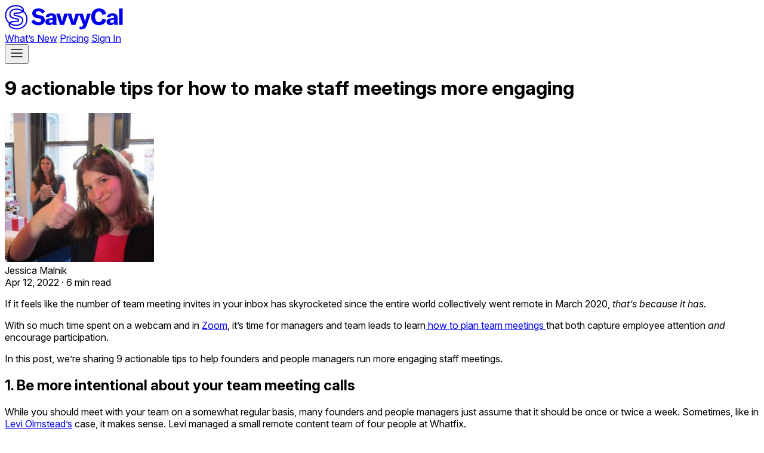

--- FILE ---
content_type: text/html
request_url: https://savvycal.com/articles/how-to-make-staff-meetings-more-engaging/
body_size: 16471
content:
<!doctype html>
<html lang="en">
  <head>
    <meta charset="utf-8"/>
    <meta http-equiv="X-UA-Compatible" content="IE=edge"/>
    <meta name="viewport" content="width=device-width, initial-scale=1.0"/>
    <meta name="referrer" content="strict-origin"/>
    <title>9 actionable tips for how to make staff meetings more engaging</title>

    <meta name="revision" content="597d5d11e1d95755c8fee457f12142f81c19d7fb"/>
    <meta name="environment" content="prod"/>

    <link rel="preconnect" href="https://rsms.me/">
    <link rel="stylesheet" href="https://rsms.me/inter/inter.css">

    
      <link rel="canonical" href="https://savvycal.com/articles/how-to-make-staff-meetings-more-engaging/"/>
    

    <meta name="description" content="Daydreaming or multi-tasking in meetings is a common occurrence. We’re sharing 9 actionable tips to help founders and people managers run more engaging staff meetings. "/>
    <meta name="twitter:description" content="Daydreaming or multi-tasking in meetings is a common occurrence. We’re sharing 9 actionable tips to help founders and people managers run more engaging staff meetings. "/>
    <meta property="og:description" content="Daydreaming or multi-tasking in meetings is a common occurrence. We’re sharing 9 actionable tips to help founders and people managers run more engaging staff meetings. "/>

    <!-- Ensure Google mobile usability testing doesn't break -->
    <style>
      :where(body, iframe, pre, img, svg, video, canvas, select) {
        max-width: 100%;
        overflow: auto;
        word-break: break-word;
      }
    </style>
    <link rel="stylesheet" href="/assets/main-1215d65570f69ef172be0b1999131581.css?vsn=d" data-turbo-track="reload"/>

    <link rel="shortcut icon" type="image/x-icon" href="/favicon.png">
    <link rel="apple-touch-icon" sizes="180x180" href="/apple-touch-icon.png">
    <link rel="icon" type="image/png" sizes="32x32" href="/favicon-32x32.png">
    <link rel="icon" type="image/png" sizes="16x16" href="/favicon-16x16.png">
    <link rel="manifest" href="/site.webmanifest">
    <meta name="msapplication-TileColor" content="#da532c">
    <meta name="theme-color" content="#ffffff">

    <meta property="og:type" content="website"/>
    <meta property="og:title" content="9 actionable tips for how to make staff meetings more engaging"/>
    <meta name="twitter:title" content="9 actionable tips for how to make staff meetings more engaging"/>
    <meta name="twitter:site" content="@savvycal">

    
      <meta name="twitter:card" content="summary_large_image"/>
      <meta name="twitter:image" content="https://og-image.savvycal.com/image?template=article&title=9+actionable+tips+for+how+to+make+staff+meetings+more+engaging&avatar=https%3A%2F%2Fwww.gravatar.com%2Favatar%2F6dae222acd6d343863d4762f6072fd78%3Fs%3D250%26d%3Dmm%26r%3Dx&author=Jessica+Malnik&reading_time=6+min+read&date=April+2022"/>
      <meta property="og:image" content="https://og-image.savvycal.com/image?template=article&title=9+actionable+tips+for+how+to+make+staff+meetings+more+engaging&avatar=https%3A%2F%2Fwww.gravatar.com%2Favatar%2F6dae222acd6d343863d4762f6072fd78%3Fs%3D250%26d%3Dmm%26r%3Dx&author=Jessica+Malnik&reading_time=6+min+read&date=April+2022"/>
      <meta property="og:image:width" content="1200"/>
      <meta property="og:image:height" content="630"/>
    

    <style>
      [x-cloak] {
        display: none;
      }
    </style>
    <meta name="stripe-publishable-key" content="pk_live_haAYtMpbc4tfIj0qFNaC5UWn00SADtKEsL"/>
    <script defer type="module" src="/assets/marketing-870c76450e9661845983faddd79b4c78.js?vsn=d"></script>
  </head>
  
<body class="antialiased flex flex-col min-h-screen">
  <div class="flex-1">
    
<div class="dark:bg-gray-900">
  <header class="mx-auto max-w-screen-xl">
    <div class="px-6 py-6 flex items-center space-y-0">
      <div class="grow flex justify-start">
        <a href="/home" class="flex items-center text-gray-800 dark:text-white pt-1">
          <svg height="42" viewBox="0 0 684 145" fill="none" xmlns="http://www.w3.org/2000/svg">
            <g stroke="currentColor" stroke-width="7" stroke-miterlimit="10" stroke-linejoin="round">
              <path d="M104.053 87.706c-1.66-18.06-20.599-22.16-44.614-25.773-3.32-.488-5.662-3.416-5.662-6.638a6.704 6.704 0 016.346-6.54c16.01-.684 47.347-.196 47.64-18.061.195-11.91-16.206-25.187-42.467-25.675C36.79 4.336 6.723 22.103 5.063 57.931c-1.464 33.973 22.746 60.038 60.624 60.722 28.604.488 39.44-18.549 38.366-30.947z"/>
              <path d="M29.274 56.467c1.66 18.06 20.598 22.16 44.614 25.772 3.319.488 5.662 3.417 5.662 6.638a6.704 6.704 0 01-6.346 6.541c-16.01.684-47.347.195-47.64 18.061-.195 11.91 16.206 25.186 42.466 25.675 28.506.488 58.574-17.28 60.136-53.108 1.465-33.875-22.746-59.94-60.624-60.624-28.506-.39-39.44 18.646-38.268 31.045z"/>
            </g>
            <g fill="currentColor">
              <path d="M153.229 96.8l16.3-11.5c4.7 9.5 12.8 15.9 25.1 15.9 8.9 0 15.9-3.3 15.9-10.6 0-6.9-4.1-9.5-13.5-11.5l-12.4-2.6c-16.2-3.5-25.6-12.3-25.6-27.8 0-17 14-27.6 36.2-27.6 16.6 0 30.3 6 37 18.4l-14.4 12.2c-4.6-9-13.3-14.2-23.9-14.2-8.8 0-14.4 3.7-14.4 9.5 0 6 3.7 9 13.5 11.2l13.5 2.9c16.5 3.7 25.5 11.5 25.5 27.5 0 17.6-13.7 29.8-38 29.8-20.2-.1-34.5-8.6-40.8-21.6zM234.729 98.3c0-6.1 2.2-11 6.7-14.1 4.3-3 10.599-5.1 20.499-6.4l15.801-2.2v-2.2c0-7.5-3.1-10.7-9.7-10.7-6.4 0-10.1 3.4-10.5 9.7h-20.8c1-14.5 12.8-23.1 31.4-23.1 21 0 30.5 8.2 30.5 27.1v21.7c0 7.7.699 14.1 1.799 18.2h-20.399c-.7-3.1-.9-6.7-1-10.3-3.3 7.3-11.6 11.9-21.8 11.9-13.5-.2-22.5-7.9-22.5-19.6zm30.3 6c8 0 13.3-5.4 13.3-13.2v-5.2l-11.2 1.8c-7.7 1.4-11.2 4.2-11.2 9 0 4.6 3.6 7.6 9.1 7.6zM297.229 50.7h21.6l10.599 38.6c.9 3 1.6 6.3 2 9.3h.301c.4-3 1-6.3 2-9.3l10.4-38.6h21.6l-22.7 65.4h-23l-22.8-65.4z"/>
              <path d="M363.129 50.7h21.5l10.6 38.6c.9 3 1.6 6.3 2 9.3h.3c.4-3 1-6.3 2-9.3l10.5-38.6h21.6l-22.7 65.4h-23l-22.8-65.4z"/>
              <path d="M433.029 141.5v-15.3c3.1.5 4.7.7 6.3.7 7.6 0 11.6-2.5 13.5-8.4l.9-2.7-25-65h22.9l11.4 39.7c.8 2.7 1.299 4.8 1.399 7.6h.401c.3-2.2.699-4.3 1.599-7.6l10.5-39.8h21l-23.299 68.2c-5.9 16.9-15.8 23.3-33.1 23.3-2 .1-5.2-.2-8.5-.7zM500.129 69.8c0-29.3 17.3-48.8 45.5-48.8 23.7 0 38.6 13.1 41 33.3l-22.4 3.9c-1.3-12.3-8.1-19.5-19.2-19.5-14.1 0-22.4 11.9-22.4 30.8 0 18.4 8.4 30.7 23 30.7 10.3 0 17.3-7.1 19.1-19.1l22.4 4.8c-4.4 19.6-18.8 32.2-41.8 32.2-29.4.2-45.2-19-45.2-48.3zM589.229 98.3c0-6.1 2.2-11 6.7-14.1 4.3-3 10.6-5.1 20.5-6.4l15.8-2.2v-2.2c0-7.5-3.1-10.7-9.7-10.7-6.4 0-10.1 3.4-10.5 9.7h-20.8c1-14.5 12.8-23.1 31.4-23.1 21 0 30.5 8.2 30.5 27.1v21.7c0 7.7.7 14.1 1.8 18.2h-20.3c-.7-3.1-.9-6.7-1-10.3-3.3 7.3-11.6 11.9-21.8 11.9-13.6-.2-22.6-7.9-22.6-19.6zm30.4 6c8 0 13.3-5.4 13.3-13.2v-5.2l-11.3 1.8c-7.7 1.4-11.2 4.2-11.2 9 0 4.6 3.7 7.6 9.2 7.6zM682.229 116.1h-21V21.3h21v94.8z"/>
            </g>
          </svg>
        </a>
      </div>

      <div class="hidden sm:flex items-center justify-center space-x-6 text-base font-medium">
        <a class="text-gray-700 dark:text-gray-200 hover:text-gray-600 dark:hover:text-gray-400" href="https://changelog.savvycal.com">What&rsquo;s New</a>
        <a class="text-gray-700 dark:text-gray-200 hover:text-gray-600 dark:hover:text-gray-400" href="/pricing/">Pricing</a>
        <a class="text-gray-700 dark:text-gray-200 hover:text-gray-600 dark:hover:text-gray-400" href="/login">Sign In</a>
      </div>

      <div class="relative block sm:hidden" x-data="{ open: false }" @keydown.escape="open = false" @click.away="open = false">
        <button type="button"
                class="flex items-center justify-center w-8 h-8 focus:outline-hidden focus:ring rounded-sm text-gray-800 dark:text-white"
                @click="open = !open">
          <span x-show="!open">
            <svg xmlns="http://www.w3.org/2000/svg" width="24" height="24" viewBox="0 0 24 24" fill="none" stroke="currentColor" stroke-width="1.5" stroke-linecap="round" stroke-linejoin="round" class="feather feather-menu">
              <line x1="3" y1="12" x2="21" y2="12"></line>
              <line x1="3" y1="6" x2="21" y2="6"></line>
              <line x1="3" y1="18" x2="21" y2="18"></line>
            </svg>
          </span>
          <span x-show="open">
            <svg xmlns="http://www.w3.org/2000/svg" width="24" height="24" viewBox="0 0 24 24" fill="none" stroke="currentColor" stroke-width="1.5" stroke-linecap="round" stroke-linejoin="round" class="feather feather-x">
              <line x1="18" y1="6" x2="6" y2="18"></line>
              <line x1="6" y1="6" x2="18" y2="18"></line>
            </svg>
          </span>
        </button>

        <div x-show="open"
            x-cloak
            x-transition:enter="transition ease-out duration-100"
            x-transition:enter-start="transform opacity-0 scale-95"
            x-transition:enter-end="transform opacity-100 scale-100"
            x-transition:leave="transition ease-in duration-75"
            x-transition:leave-start="transform opacity-100 scale-100"
            x-transition:leave-end="transform opacity-0 scale-95"
            class="origin-top-right absolute right-0 mt-2 p-2 w-64 bg-white rounded-md shadow-floating z-30 text-center">
          <a class="block py-2 text-gray-800 active:text-gray-600 active:bg-gray-100 rounded" href="https://changelog.savvycal.com">What&rsquo;s New</a>
          <a class="block py-2 text-gray-800 active:text-gray-600 active:bg-gray-100 rounded" href="/pricing/">Pricing</a>
          <a class="block py-2 text-gray-800 active:text-gray-600 active:bg-gray-100 rounded" href="/login">Sign In</a>
        </div>
      </div>
    </div>
  </header>
</div>

    


<div class="relative lg:flex mx-auto max-w-screen-xl px-6 pt-12 md:pt-24 pb-20 md:pb-32 lg:space-x-16">
  <div class="grow">
    <h1 class="text-4xl md:text-5xl font-extrabold text-gray-800 tracking-[-0.0125em] leading-tight md:leading-tight">
      9 actionable tips for how to make staff meetings more engaging
    </h1>
    <div class="pt-6">
      
  <div class="flex items-center">
    <div class="w-10 h-10"><img src="//www.gravatar.com/avatar/6dae222acd6d343863d4762f6072fd78?s=250&amp;d=mm&amp;r=x"
              alt="Jessica Malnik" 
              class="rounded-full w-full" loading="lazy" /></div>
    <div class="ml-3 leading-6">
      <div class="font-medium text-gray-600">Jessica Malnik</div>
      <div class="text-sm text-gray-500">
        <time datetime="2022-12-35">Apr 12, 2022</time> 
        <span> &middot; </span>
        <span>6 min read</span>
      </div>
    </div>
  </div>

    </div>

    <div class="pt-10 prose prose-lg leading-normal prose-blue text-gray-700">
      
<p>If it feels like the number of team meeting invites in your inbox has skyrocketed since the entire world collectively went remote in March 2020, <em>that’s because it has. </em></p><p>With so much time spent on a webcam and in <a href="https://savvycal.com/articles/how-to-schedule-zoom-meeting/">Zoom</a>, it’s time for managers and team leads to learn<a href="https://savvycal.com/articles/team-meeting-agenda/"> how to plan team meetings </a> that both capture employee attention <em>and</em> encourage participation.</p><p>In this post, we’re sharing 9 actionable tips to help founders and people managers run more engaging staff meetings.</p><h2 id="1-be-more-intentional-about-your-team-meeting-calls">1. Be more intentional about your team meeting calls</h2><p>While you should meet with your team on a somewhat regular basis, many founders and people managers just assume that it should be once or twice a week. Sometimes, like in <a href="http://whatfix.com">Levi Olmstead’s</a> case, it makes sense. Levi managed a small remote content team of four people at Whatfix. </p><blockquote>“We have two half-hour team meetings a week,” says Olmstead. “The first is our weekly update meeting is on Tuesdays. Each week we have a quick update on team goals and KPIs. Then to keep the team engaged, each team member has the floor to provide updates on what they accomplished last week, what they're working on last week, any findings they wanted to share with the team, and then blockers. We close our meeting with any team updates, new projects, or housekeeping notes.</blockquote><blockquote>The second weekly meeting is on Thursdays. We don't always have this meeting if it isn't needed. But it acts as a placeholder for the team to bring inspiration from other content around the web, for lunch-and-learn style sessions, for OKR-related sessions, and other one-off meetings.<br><br>Between these two meetings, we are able to engage with each other in a collaborative way and break the employee experience barriers that remote work presents.” </blockquote><p>However, for other teams, it might make more sense to keep your team meetings short, scheduled in advance, and even hold some of them asynchronously instead of all hopping on <a href="https://docs.savvycal.com/article/4-integrating-with-zoom">Zoom</a>, Teams, or <a href="https://docs.savvycal.com/article/10-integrating-with-whereby">Whereby.</a></p><blockquote>“I always schedule them in advance so that my teammate and I both have plenty of time to plan our day,” says Brian Casel of <a href="https://zipmessage.com/">ZipMessage</a>. “ I never ask anyone to hop on a call "right now. I also do most of our meetings asynchronously using ZipMessage. I'll send a few pre-meeting questions to get the ball rolling. And we'll continue the post-meeting conversation in the same ZipMessage thread so that we have all our follow-ups in one place.</blockquote><blockquote>The meeting itself is usually pretty brief. Its purpose is to keep the teammate relationship fresh and have fun while confirming a few details about what we're working on. But the bulk of the "work talk" happens asynchronously so that we have it logged and easy to refer back to.”</blockquote><h2 id="2-share-the-agenda-in-advance">2. Share the agenda in advance</h2><p>While the <a href="https://reclaim.ai/blog/productivity-report-one-on-one-meetings">average meeting length</a> has decreased 10.9% over the past two years, the bad news is that the average meeting length is still 50.6 minutes long. To make the best out of your team calls (and ensure you aren’t running over), create an agenda with specific items to cover and stick to it. </p><p>Share the agenda with those in the meeting as soon as possible so everyone has a chance to review and prepare potential questions or speaking points. The more aware of the agenda attendees are before the start of the meeting, the less time will be wasted initially catching everyone up to speed.</p><h2 id="3-utilize-tools-that-allow-for-collaboration">3. Utilize tools that allow for collaboration</h2><p>Most people think collaboration should only happen during the meeting. However, it is best to start well before. </p><p>For instance, you can use <a href="https://www.testbox.com/post/presales-software">presales software</a> like SavvyCal to find a time that works well for everyone on your team. This is particularly important if your team is spread out across multiple time zones. </p><p>You can also use <a href="https://savvycal.com/articles/asynchronous-communication/">async communication</a> agenda sharing tools like HyperContext or Fellow.app to allow all team members to review the agenda in advance and add any action items to it.   </p><p>Then, during the meeting, it is helpful to think outside of your normal PowerPoint (which <a href="https://www.igloosoftware.com/campaigns/meetings_pet_peeves/">29% of office workers</a> are sick of), in favor of something all participants can interact with. </p><p>In person, collaboration tools often take the form of interactive whiteboards, collaborative note-taking apps, and online voting / poll functionality. </p><blockquote>Stefan F. Dieffenbacher, of <a href="http://digitalleadership.com">Digital Leadership</a>, says, “At our organization, we have tried to make our meeting more engaging by going visual. We have invested in digital whiteboard tools and video conferencing tools that allow participants to interact beyond audio and video. We try to keep our webcams on most of the time and we also encourage visual presentations so that everyone can gain better context out of the meetings.”</blockquote><h2 id="4-designate-specific-roles-for-all-team-members">4. Designate specific roles for all team members</h2><p>Sometimes the reason for poor engagement is as simple as participants feeling unuseful or unnecessary in a team meeting. Give everyone a chance to feel responsible or part of the action by designating roles for each participant in a meeting. For instance, one person can be the timekeeper to keep the meeting on schedule and another can be the facilitator to adhere to the agenda. </p><p>Be sure to switch up the participants’ roles week to week, either by allowing a different participant to select the order each week or by using a random lottery system. This makes the meeting more inclusive and ensures that the most time-intensive tasks like note-taking don’t always fall to a female coworker or the most junior employee in the meeting.</p><h2 id="5-start-with-an-icebreaker">5. Start with an icebreaker</h2><p>Ice breakers might feel very ‘college orientation-like,’ but they can be highly effective when used correctly. For instance, your team probably doesn't want to share a childhood embarrassing story, but they might want to chat about industry trends. Embrace different types of small talk, from current events to a quick trivia game or industry-related fun facts, to kick each meeting off with a bit of banter. </p><blockquote>For example, Shayla Price of <a href="http://primostats.com">PrimoStats</a>, says, “Once a month, we do a quick game of "Would you rather?" It's a fun game that gets team members thinking but also gives us a chance to learn each other's personalities. Also, everyone gets to create their own "Would you rather" question.”</blockquote><h2 id="6-have-speakers-identify-themselves-before-speaking">6. Have speakers identify themselves before speaking</h2><p>As a general rule of thumb, have speakers identify themselves before they start speaking — a simple, “Hi, Steve from Sales here,” works great. </p><p>This engagement tip helps identify participants who overly control the conversation and helps managers and team leads learn who typically doesn’t speak much at all. This way, <a href="https://www.makingbusinessmatter.co.uk/exceptional-leader/">leaders</a> can tactfully thank the chattier participants for their contributions, but directly ask participants who traditionally stay out of the mix to offer their opinion (and communicate their opinion matters, too). </p><p>Likewise, having speakers identify themselves helps better connect a remote team who may not see each other face-to-face much, if at all. Just that quick moment of announcing who is speaking helps other team members connect a voice to a name, or a name to a face on a video call.</p><h2 id="7-find-something-to-celebrate">7. Find something to celebrate</h2><p>Too often, team meetings just stick to the same format of sharing status updates, talking through challenges, and/or brainstorming new ideas. </p><p>Make it a tradition to also share wins and celebrate something when your team <a href="https://www.tagvenue.com/virtual-events">gathers</a>. From employee milestones like a work anniversary to <a href="https://plaky.com/blog/kpi-project-management/">team objectives like certain marketing KPIs</a>, celebration and appreciation can be major motivators for employee participation. In fact, <a href="https://www.paychex.com/articles/human-resources/measuring-productivity-at-work">34% of employees</a> say appreciation is a leading factor in productivity and engagement.</p><p>For example, Florent Merian of <a href="http://specifyapp.com">Specify</a> has a weekly meeting dedicated solely to celebrate milestones and team wins.</p><blockquote>“We have a 1-hour weekly summary on Friday,” says Merian. “Every team lead takes the (virtual) stage to sum up what their teams worked on, celebrate when we hit milestones, and demo new features.”</blockquote><p>Here are some more <a href="https://blog.bonus.ly/staff-appreciation-ideas">employee appreciation ideas</a>.</p><h2 id="8-use-zoom%E2%80%99s-live-poll-feature">8. Use Zoom’s live poll feature</h2><p>Meetings might be more than 50 minutes apiece, but it’s likely that participants lose focus after <a href="https://www.forbes.com/sites/carminegallo/2019/02/28/your-audience-tunes-out-after-10-minutes-heres-how-to-keep-their-attention/?sh=3e95a4287364">10 minutes</a> — or even sooner in a remote team meeting. To re-engage participants whether you’re in-person or remote, try to leverage live polls. You can initiate poll questions like: </p><ul><li>Do our Q3 goals feel realistic to you?</li><li>Which new initiative are you looking forward to the most?</li><li>Was this meeting agenda helpful?</li></ul><p>To switch it up a bit, you can even throw in fun questions like, “Describe your current mood in one word,” or, “Pizza or sub sandwiches for lunch?” Live interaction like polls helps grab your participants’ attention, involve them in the agenda, and provides immediate employee insights.</p><h2 id="9-allow-plenty-of-time-for-qa">9. Allow plenty of time for Q&amp;A</h2><p>Carving time to listen to your team's questions and feedback allow team leaders to identify knowledge gaps or employee frustrations. Not to mention, a live Q&amp;A session can provide instant gratification for participants who voice their concerns and immediately feel heard, understood, and reassured. </p><p>Many teams actually find it is better to weave the Q&amp;A into the entire meeting as opposed to doing it all at the end. </p><blockquote>“To make team meetings more engaging during the meeting, be sure to periodically stop and allow time for people to comment or ask questions before moving on to the next topic,” says Logan Mallory of <a href="http://www.motivosity.com">Motivosity</a>. “This is much more effective than saving Q&amp;A for the end and helps with engagement because people know they’ll have a chance to participate during the meeting rather than having to wait until the end, where they might have already lost interest and therefore won’t bother asking any questions.”</blockquote><h2 id="supercharge-your-staff-meetings-with-these-actionable-tips">Supercharge your staff meetings with these actionable tips</h2><p>No team member ever wants to feel left out. You can use these tips to make team meetings more engaging and drive participation and productivity among every team member. </p><p>Plus, if you are looking for a scheduling tool that both you and your team will love, <a href="https://savvycal.com/">give SavvyCal a try.</a></p>

    </div>
  </div>
  <div class="mt-16 w-full lg:mt-0 lg:w-80 relative shrink-0">
    <div class="sticky top-12 space-y-10 flex flex-col max-h-screen pb-20">
      <div class="shrink toc overflow-y-auto">
        <h2 class="pb-4 font-bold text-gray-700 text-xl">Table of Contents</h2>
        <div class="toc" >
        <ol><li><a href="#1-be-more-intentional-about-your-team-meeting-calls">1. Be more intentional about your team meeting calls</a></li><li><a href="#2-share-the-agenda-in-advance">2. Share the agenda in advance</a></li><li><a href="#3-utilize-tools-that-allow-for-collaboration">3. Utilize tools that allow for collaboration</a></li><li><a href="#4-designate-specific-roles-for-all-team-members">4. Designate specific roles for all team members</a></li><li><a href="#5-start-with-an-icebreaker">5. Start with an icebreaker</a></li><li><a href="#6-have-speakers-identify-themselves-before-speaking">6. Have speakers identify themselves before speaking</a></li><li><a href="#7-find-something-to-celebrate">7. Find something to celebrate</a></li><li><a href="#8-use-zoom%E2%80%99s-live-poll-feature">8. Use Zoom’s live poll feature</a></li><li><a href="#9-allow-plenty-of-time-for-qa">9. Allow plenty of time for Q&amp;A</a></li><li><a href="#supercharge-your-staff-meetings-with-these-actionable-tips">Supercharge your staff meetings with these actionable tips</a></li></ol>
      </div>
      </div>
      <div class="shrink-0 rounded-2xl doodles-gray p-8 transform origin-center hover:scale-105 hover:bg-gray-200 transition duration-150 ease-in-out">
        <div class="pb-5 flex justify-center text-gray-400">
          <svg
            fill="currentColor"
            height="42"
            viewBox="0 0 32 32"
            width="42"
            xmlns="http://www.w3.org/2000/svg"
          >
            <path d="m15.9746 26.7849c-4.2165 0-7.95375-1.4489-10.51715-4.0832-2.39569-2.4667-3.66541-5.8555-3.56958-9.5555.22759-8.15457 6.98345-12.429403 13.53563-12.429403 2.7551 0 5.3065.658583 7.1752 1.844043 1.8087 1.14954 2.8508 2.7062 2.8508 4.27484 0 4.25092-6.2887 4.57422-10.0379 4.76582-.3115.0119-.599.0359-.8745.0479-.3833.0239-.6708.3352-.6708.7184 0 .3592.2636.6586.6229.7065 2.5514.3473 5.007.7304 6.8757 1.5686 2.1321.958 3.2821 2.4189 3.5097 4.4784.1796 1.6405-.4552 3.4486-1.701 4.8496-1.1499 1.2933-3.33 2.814-7.199 2.814zm-.5511-24.63118c-3.0185 0-6.00117 1.01781-8.18125 2.80199-2.46757 2.01169-3.82114 4.86158-3.90499 8.23829-.08385 3.305 1.03015 6.3225 3.16232 8.5138 2.28789 2.347 5.65382 3.6522 9.48692 3.6522 3.342 0 5.1628-1.2693 6.121-2.3231 1.15-1.2932 1.4494-2.778 1.3416-3.724-.3713-3.3408-4.0367-4.0952-9.1515-4.7897-1.0661-.1437-1.8567-1.0657-1.8567-2.1314 0-1.1376.8864-2.0836 2.0244-2.1554.2755-.012.5749-.0359.8864-.0479 4.2044-.21555 8.6844-.67057 8.6844-3.34085-.024-1.97576-3.0066-4.69393-8.6126-4.69393z"/>
            <path d="m16.5611 31.2632c-2.755 0-5.3064-.6586-7.17507-1.8441-1.80875-1.1495-2.85087-2.7062-2.85087-4.2748 0-4.2509 6.28874-4.5742 10.03794-4.7658.3115-.012.5989-.0359.8745-.0479.3833-.0239.6707-.3353.6707-.7185 0-.3592-.2635-.6585-.6228-.7064-2.5515-.3473-5.007-.7305-6.8757-1.5687-2.13215-.9579-3.28209-2.4188-3.50968-4.4784-.17967-1.6405.45519-3.44858 1.70095-4.84958 1.14993-1.28125 3.31803-2.80199 7.18713-2.80199 4.2164 0 7.9537 1.44889 10.5171 4.08325 2.3957 2.46672 3.6654 5.85542 3.5695 9.55552-.2036 8.1425-6.9594 12.4174-13.5237 12.4174zm-8.01356-18.5722c.37133 3.3408 4.03676 4.0952 9.15156 4.7897 1.0661.1437 1.8567 1.0657 1.8567 2.1314 0 1.1376-.8864 2.0836-2.0244 2.1554-.2755.012-.575.036-.8864.0479-4.2045.2156-8.6844.6706-8.6844 3.3409 0 1.9638 2.9826 4.6819 8.5886 4.6819 3.0305 0 6.0132-1.0178 8.1813-2.79 2.4675-2.0117 3.8211-4.8616 3.905-8.2383.0838-3.3049-1.0302-6.3225-3.1624-8.5138-2.2639-2.3709-5.6299-3.66412-9.463-3.66412-3.33 0-5.1627 1.2573-6.12097 2.32302-1.14993 1.2932-1.4494 2.778-1.34159 3.736z"/>
          </svg>
        </div>
        <h3 class="pb-3 text-3xl font-headline font-extrabold tracking-[-0.0125em] text-center leading-tight text-gray-800">
          <span class="">Join thousands of</span>
          <span class="text-transparent bg-clip-text bg-gradient-to-br from-yellow-400 to-red-500">happy customers</span>
        </h3>
        <p class="pb-6 text-gray-700 text-center">SavvyCal is a best-in-class scheduling tool both you and your recipients will love</p>
        <a href="/signup?source=article" class="btn btn-md w-full">Get started</a>
      </div>
    </div>
  </div>
</div>

  </div>
  

<footer class="bg-gray-900 text-gray-400">
  <div class="mx-auto max-w-screen-xl">
    <div class="px-10 sm:px-6 py-20">
      <div>
        <svg height="42" viewBox="0 0 684 145" fill="none" xmlns="http://www.w3.org/2000/svg">
          <g stroke="currentColor" stroke-width="7" stroke-miterlimit="10" stroke-linejoin="round">
            <path d="M104.053 87.706c-1.66-18.06-20.599-22.16-44.614-25.773-3.32-.488-5.662-3.416-5.662-6.638a6.704 6.704 0 016.346-6.54c16.01-.684 47.347-.196 47.64-18.061.195-11.91-16.206-25.187-42.467-25.675C36.79 4.336 6.723 22.103 5.063 57.931c-1.464 33.973 22.746 60.038 60.624 60.722 28.604.488 39.44-18.549 38.366-30.947z"/>
            <path d="M29.274 56.467c1.66 18.06 20.598 22.16 44.614 25.772 3.319.488 5.662 3.417 5.662 6.638a6.704 6.704 0 01-6.346 6.541c-16.01.684-47.347.195-47.64 18.061-.195 11.91 16.206 25.186 42.466 25.675 28.506.488 58.574-17.28 60.136-53.108 1.465-33.875-22.746-59.94-60.624-60.624-28.506-.39-39.44 18.646-38.268 31.045z"/>
          </g>
          <g fill="currentColor">
            <path d="M153.229 96.8l16.3-11.5c4.7 9.5 12.8 15.9 25.1 15.9 8.9 0 15.9-3.3 15.9-10.6 0-6.9-4.1-9.5-13.5-11.5l-12.4-2.6c-16.2-3.5-25.6-12.3-25.6-27.8 0-17 14-27.6 36.2-27.6 16.6 0 30.3 6 37 18.4l-14.4 12.2c-4.6-9-13.3-14.2-23.9-14.2-8.8 0-14.4 3.7-14.4 9.5 0 6 3.7 9 13.5 11.2l13.5 2.9c16.5 3.7 25.5 11.5 25.5 27.5 0 17.6-13.7 29.8-38 29.8-20.2-.1-34.5-8.6-40.8-21.6zM234.729 98.3c0-6.1 2.2-11 6.7-14.1 4.3-3 10.599-5.1 20.499-6.4l15.801-2.2v-2.2c0-7.5-3.1-10.7-9.7-10.7-6.4 0-10.1 3.4-10.5 9.7h-20.8c1-14.5 12.8-23.1 31.4-23.1 21 0 30.5 8.2 30.5 27.1v21.7c0 7.7.699 14.1 1.799 18.2h-20.399c-.7-3.1-.9-6.7-1-10.3-3.3 7.3-11.6 11.9-21.8 11.9-13.5-.2-22.5-7.9-22.5-19.6zm30.3 6c8 0 13.3-5.4 13.3-13.2v-5.2l-11.2 1.8c-7.7 1.4-11.2 4.2-11.2 9 0 4.6 3.6 7.6 9.1 7.6zM297.229 50.7h21.6l10.599 38.6c.9 3 1.6 6.3 2 9.3h.301c.4-3 1-6.3 2-9.3l10.4-38.6h21.6l-22.7 65.4h-23l-22.8-65.4z"/>
            <path d="M363.129 50.7h21.5l10.6 38.6c.9 3 1.6 6.3 2 9.3h.3c.4-3 1-6.3 2-9.3l10.5-38.6h21.6l-22.7 65.4h-23l-22.8-65.4z"/>
            <path d="M433.029 141.5v-15.3c3.1.5 4.7.7 6.3.7 7.6 0 11.6-2.5 13.5-8.4l.9-2.7-25-65h22.9l11.4 39.7c.8 2.7 1.299 4.8 1.399 7.6h.401c.3-2.2.699-4.3 1.599-7.6l10.5-39.8h21l-23.299 68.2c-5.9 16.9-15.8 23.3-33.1 23.3-2 .1-5.2-.2-8.5-.7zM500.129 69.8c0-29.3 17.3-48.8 45.5-48.8 23.7 0 38.6 13.1 41 33.3l-22.4 3.9c-1.3-12.3-8.1-19.5-19.2-19.5-14.1 0-22.4 11.9-22.4 30.8 0 18.4 8.4 30.7 23 30.7 10.3 0 17.3-7.1 19.1-19.1l22.4 4.8c-4.4 19.6-18.8 32.2-41.8 32.2-29.4.2-45.2-19-45.2-48.3zM589.229 98.3c0-6.1 2.2-11 6.7-14.1 4.3-3 10.6-5.1 20.5-6.4l15.8-2.2v-2.2c0-7.5-3.1-10.7-9.7-10.7-6.4 0-10.1 3.4-10.5 9.7h-20.8c1-14.5 12.8-23.1 31.4-23.1 21 0 30.5 8.2 30.5 27.1v21.7c0 7.7.7 14.1 1.8 18.2h-20.3c-.7-3.1-.9-6.7-1-10.3-3.3 7.3-11.6 11.9-21.8 11.9-13.6-.2-22.6-7.9-22.6-19.6zm30.4 6c8 0 13.3-5.4 13.3-13.2v-5.2l-11.3 1.8c-7.7 1.4-11.2 4.2-11.2 9 0 4.6 3.7 7.6 9.2 7.6zM682.229 116.1h-21V21.3h21v94.8z"/>
          </g>
        </svg>
      </div>
      <div class="sm:grid sm:grid-cols-2 lg:grid-cols-4 gap-6 pt-16 sm:pt-24 pb-10 lg:text-lg">
        <div class="pb-10">
          <h4 class="font-bold text-gray-200 leading-5 pb-3">Overview</h4>
          <ul class="pb-10 space-y-1">
            <li>
              <a class="hover:underline" href="/">Home</a>
            </li>
            <li>
              <a class="hover:underline" href="/pricing">Pricing</a>
            </li>
            <li>
              <a class="hover:underline" href="/company">Company</a>
            </li>
            <li>
              <a class="hover:underline" href="/articles">Articles</a>
            </li>
            <li>
              <a class="hover:underline" href="https://changelog.savvycal.com/">Changelog</a>
            </li>
            <li>
              <a class="hover:underline" href="https://savvycal.getrewardful.com/signup">Affiliate Program</a>
            </li>
            <li>
              <a class="hover:underline" href="/time-zone-api">Time Zone API</a>
            </li>
            <li>
              <a class="hover:underline" href="https://time.savvycal.com">Time Zone Converter</a>
            </li>
            <li>
              <a class="hover:underline" href="/open-source">Open Source</a>
            </li>
            <li>
              <a class="hover:underline" href="/security">Security</a>
            </li>
          </ul>

          <h4 class="font-bold text-gray-200 leading-5 pb-3">Legal</h4>
          <ul class="pb-10 space-y-1">
            <li>
              <a class="hover:underline" data-turbo="false" href="/privacy">Privacy Notice</a>
            </li>
            <li>
              <a class="hover:underline" data-turbo="false" href="/terms">Terms of Use</a>
            </li>
            <li>
              <a class="hover:underline" data-turbo="false" href="/cookie-policy">Cookie Policy</a>
            </li>
            <li>
              <a class="hover:underline" data-turbo="false" href="/eula">EULA</a>
            </li>
            <li>
              <a class="hover:underline" data-turbo="false" href="/dpa">DPA</a>
            </li>
          </ul>
        </div>

        <div class="pb-10">
          <h4 class="font-bold text-gray-200 leading-5 pb-3">Features</h4>
          <ul class="pb-10 space-y-1">
            <li>
              <a class="hover:underline" href="/meeting-polls">Meeting Polls</a>
            </li>
            <li>
              <a class="hover:underline" href="/stripe">Payments</a>
            </li>
            <li>
              <a class="hover:underline" href="/for-teams">Team Scheduling</a>
            </li>
            <li>
              <a class="hover:underline" href="/features/round-robin-scheduling">Round Robin Scheduling</a>
            </li>
            <li>
              <a class="hover:underline" href="/features/workflows">Workflows</a>
            </li>
            <li>
              <a class="hover:underline" href="/chrome-extension">Chrome Extension</a>
            </li>
          </ul>

          <h4 class="font-bold text-gray-200 leading-5 pb-3">Solutions</h4>
          <ul class="pb-10 space-y-1">
            <li>
              <a class="hover:underline" href="/solutions/sales">Sales</a>
            </li>
            <li>
              <a class="hover:underline" href="/solutions/marketing">Marketing</a>
            </li>
            <li>
              <a class="hover:underline" href="/solutions/recruiting">Recruiting</a>
            </li>
            <li>
              <a class="hover:underline" href="/solutions/customer-success">Customer Success</a>
            </li>
            <li>
              <a class="hover:underline" href="/solutions/education">Education</a>
            </li>
            <li>
              <a class="hover:underline" href="/solutions/consulting">Consulting</a>
            </li>
            <li>
              <a class="hover:underline" href="/solutions/podcasting">Podcasting</a>
            </li>
          </ul>
        </div>

        <div class="pb-10">
          <h4 class="font-bold text-gray-200 leading-5 pb-3">Comparisons</h4>
          <ul class="pb-10 space-y-1">
            <li>
              <a class="hover:underline" href="/calendly-vs-savvycal">Calendly</a>
            </li>
            <li>
              <a class="hover:underline" href="/youcanbookme-alternative">YouCanBook.me</a>
            </li>
            <li>
              <a class="hover:underline" href="/acuity-alternative">Acuity Scheduling</a>
            </li>
            <li>
              <a class="hover:underline" href="/meetingbird-alternative">Meetingbird</a>
            </li>
            <li>
              <a class="hover:underline" href="/doodle-alternative">Doodle</a>
            </li>
            <li>
              <a class="hover:underline" href="/woven-alternative">Woven</a>
            </li>
            <li>
              <a class="hover:underline" href="/xai-alternative">X.ai</a>
            </li>
            
            <li>
              <a class="hover:underline" href="/tidycal-alternative">TidyCal</a>
            </li>
            <li>
              <a class="hover:underline" href="/harmonizely-alternative">Harmonizely</a>
            </li>
            <li>
              <a class="hover:underline" href="/chili-piper-alternative">Chili Piper</a>
            </li>
            <li>
              <a class="hover:underline" href="/hubspot-scheduling-alternative">HubSpot Scheduling</a>
            </li>
          </ul>
        </div>

        <div class="pb-10">
          <h4 class="font-bold text-gray-200 leading-5 pb-3">Support</h4>
          <ul class="pb-10 space-y-1">
            <li>
              <a class="hover:underline" href="https://docs.savvycal.com">Knowledge Base</a>
            </li>
            <li>
              <a class="hover:underline" href="https://developers.savvycal.com">API Reference</a>
            </li>
            <li>
              <a class="hover:underline" href="mailto:support@savvycal.com">Email Support</a>
            </li>
            <li>
              <a class="hover:underline" href="https://savvycal.instatus.com">Status</a>
            </li>
          </ul>

          <h4 class="font-bold text-gray-200 leading-5 pb-3">Customers</h4>
          <ul class="pb-12 space-y-1">
            <li>
              <a class="hover:underline" href="/login">Sign In</a>
            </li>
          </ul>

          <h4 class="font-bold text-gray-200 leading-5 pb-3">We Are</h4>
          <ul class="space-y-1">
            <li>
              <a class="hover:underline" href="/google-calendar-scheduling-tool">Google Calendar Scheduling Tool</a>
            </li>
            <li>
              <a class="hover:underline" href="/icloud">iCloud Calendar Scheduling Tool</a>
            </li>
            <li>
              <a class="hover:underline" href="/outlook-scheduling-tool">Outlook Scheduling Tool</a>
            </li>
            <li>
              <a class="hover:underline" href="/stripe">Stripe Scheduling Tool</a>
            </li>
            <li>
              <a class="hover:underline" href="/meeting-scheduler">Meeting Scheduler</a>
            </li>
            <li>
              <a class="hover:underline" href="/calendar-scheduler">Calendar Scheduler</a>
            </li>
          </ul>
        </div>
      </div>
      <div class="flex items-center md:space-x-6 pt-10 border-t border-gray-700 text-gray-400">
        <div class="grow">&copy; 2026 SavvyCal, Inc.</div>
        <div>
          <a href="/feed.xml">
            <svg xmlns="http://www.w3.org/2000/svg" width="20" height="20" viewBox="0 0 24 24" fill="none" stroke="currentColor" stroke-width="2" stroke-linecap="round" stroke-linejoin="round" class="feather feather-rss">
              <path d="M4 11a9 9 0 0 1 9 9"></path>
              <path d="M4 4a16 16 0 0 1 16 16"></path>
              <circle cx="5" cy="19" r="1"></circle>
            </svg>
            <span class="sr-only">RSS Feed</span>
          </a>
        </div>
      </div>
    </div>
  </div>
</footer>

</body>

</html>


--- FILE ---
content_type: text/javascript
request_url: https://savvycal.com/assets/chunk-6MYCFDIT.js
body_size: 13935
content:
import{b as er}from"./chunk-6AL3EZVJ.js";var tr=er((Oe,Ee)=>{(function(w,G){typeof Oe=="object"&&typeof Ee<"u"?Ee.exports=G():typeof define=="function"&&define.amd?define(G):(w=typeof globalThis<"u"?globalThis:w||self,w.Honeybadger=G())})(Oe,function(){"use strict";var w=typeof globalThis<"u"?globalThis:typeof window<"u"||typeof window<"u"?window:typeof self<"u"?self:{};function G(t){return t&&t.__esModule&&Object.prototype.hasOwnProperty.call(t,"default")?t.default:t}function ke(t){var e=t.default;if(typeof e=="function"){var r=function(){return e.apply(this,arguments)};r.prototype=e.prototype}else r={};return Object.defineProperty(r,"__esModule",{value:!0}),Object.keys(t).forEach(function(i){var o=Object.getOwnPropertyDescriptor(t,i);Object.defineProperty(r,i,o.get?o:{enumerable:!0,get:function(){return t[i]}})}),r}var Te={},B={},fe={},D={},K="<unknown>";function Me(t){var e=t.split(`
`);return e.reduce(function(r,i){var o=Fe(i)||xe(i)||Ke(i)||Ve(i)||ze(i);return o&&r.push(o),r},[])}var De=/^\s*at (.*?) ?\(((?:file|https?|blob|chrome-extension|native|eval|webpack|<anonymous>|\/|[a-z]:\\|\\\\).*?)(?::(\d+))?(?::(\d+))?\)?\s*$/i,$e=/\((\S*)(?::(\d+))(?::(\d+))\)/;function Fe(t){var e=De.exec(t);if(!e)return null;var r=e[2]&&e[2].indexOf("native")===0,i=e[2]&&e[2].indexOf("eval")===0,o=$e.exec(e[2]);return i&&o!=null&&(e[2]=o[1],e[3]=o[2],e[4]=o[3]),{file:r?null:e[2],methodName:e[1]||K,arguments:r?[e[2]]:[],lineNumber:e[3]?+e[3]:null,column:e[4]?+e[4]:null}}var We=/^\s*at (?:((?:\[object object\])?.+) )?\(?((?:file|ms-appx|https?|webpack|blob):.*?):(\d+)(?::(\d+))?\)?\s*$/i;function xe(t){var e=We.exec(t);return e?{file:e[2],methodName:e[1]||K,arguments:[],lineNumber:+e[3],column:e[4]?+e[4]:null}:null}var qe=/^\s*(.*?)(?:\((.*?)\))?(?:^|@)((?:file|https?|blob|chrome|webpack|resource|\[native).*?|[^@]*bundle)(?::(\d+))?(?::(\d+))?\s*$/i,Ge=/(\S+) line (\d+)(?: > eval line \d+)* > eval/i;function Ke(t){var e=qe.exec(t);if(!e)return null;var r=e[3]&&e[3].indexOf(" > eval")>-1,i=Ge.exec(e[3]);return r&&i!=null&&(e[3]=i[1],e[4]=i[2],e[5]=null),{file:e[3],methodName:e[1]||K,arguments:e[2]?e[2].split(","):[],lineNumber:e[4]?+e[4]:null,column:e[5]?+e[5]:null}}var Je=/^\s*(?:([^@]*)(?:\((.*?)\))?@)?(\S.*?):(\d+)(?::(\d+))?\s*$/i;function ze(t){var e=Je.exec(t);return e?{file:e[3],methodName:e[1]||K,arguments:[],lineNumber:+e[4],column:e[5]?+e[5]:null}:null}var Xe=/^\s*at (?:((?:\[object object\])?[^\\/]+(?: \[as \S+\])?) )?\(?(.*?):(\d+)(?::(\d+))?\)?\s*$/i;function Ve(t){var e=Xe.exec(t);return e?{file:e[2],methodName:e[1]||K,arguments:[],lineNumber:+e[3],column:e[4]?+e[4]:null}:null}var Qe=Object.freeze({__proto__:null,parse:Me}),Ye=ke(Qe);(function(t){var e=w&&w.__createBinding||(Object.create?function(u,c,s,l){l===void 0&&(l=s);var g=Object.getOwnPropertyDescriptor(c,s);(!g||("get"in g?!c.__esModule:g.writable||g.configurable))&&(g={enumerable:!0,get:function(){return c[s]}}),Object.defineProperty(u,l,g)}:function(u,c,s,l){l===void 0&&(l=s),u[l]=c[s]}),r=w&&w.__setModuleDefault||(Object.create?function(u,c){Object.defineProperty(u,"default",{enumerable:!0,value:c})}:function(u,c){u.default=c}),i=w&&w.__importStar||function(u){if(u&&u.__esModule)return u;var c={};if(u!=null)for(var s in u)s!=="default"&&Object.prototype.hasOwnProperty.call(u,s)&&e(c,u,s);return r(c,u),c},o=w&&w.__awaiter||function(u,c,s,l){function g(y){return y instanceof s?y:new s(function(S){S(y)})}return new(s||(s=Promise))(function(y,S){function O(H){try{k(l.next(H))}catch(q){S(q)}}function P(H){try{k(l.throw(H))}catch(q){S(q)}}function k(H){H.done?y(H.value):g(H.value).then(O,P)}k((l=l.apply(u,c||[])).next())})},n=w&&w.__generator||function(u,c){var s={label:0,sent:function(){if(y[0]&1)throw y[1];return y[1]},trys:[],ops:[]},l,g,y,S;return S={next:O(0),throw:O(1),return:O(2)},typeof Symbol=="function"&&(S[Symbol.iterator]=function(){return this}),S;function O(k){return function(H){return P([k,H])}}function P(k){if(l)throw new TypeError("Generator is already executing.");for(;s;)try{if(l=1,g&&(y=k[0]&2?g.return:k[0]?g.throw||((y=g.return)&&y.call(g),0):g.next)&&!(y=y.call(g,k[1])).done)return y;switch(g=0,y&&(k=[k[0]&2,y.value]),k[0]){case 0:case 1:y=k;break;case 4:return s.label++,{value:k[1],done:!1};case 5:s.label++,g=k[1],k=[0];continue;case 7:k=s.ops.pop(),s.trys.pop();continue;default:if(y=s.trys,!(y=y.length>0&&y[y.length-1])&&(k[0]===6||k[0]===2)){s=0;continue}if(k[0]===3&&(!y||k[1]>y[0]&&k[1]<y[3])){s.label=k[1];break}if(k[0]===6&&s.label<y[1]){s.label=y[1],y=k;break}if(y&&s.label<y[2]){s.label=y[2],s.ops.push(k);break}y[2]&&s.ops.pop(),s.trys.pop();continue}k=c.call(u,s)}catch(H){k=[6,H],g=0}finally{l=y=0}if(k[0]&5)throw k[1];return{value:k[0]?k[1]:void 0,done:!0}}};Object.defineProperty(t,"__esModule",{value:!0}),t.logDeprecatedMethod=t.globalThisOrWindow=t.isBrowserConfig=t.clone=t.formatCGIData=t.filterUrl=t.filter=t.generateStackTrace=t.endpoint=t.instrumentConsole=t.instrument=t.isErrorObject=t.makeNotice=t.logger=t.sanitize=t.shallowClone=t.runAfterNotifyHandlers=t.runBeforeNotifyHandlers=t.getSourceForBacktrace=t.getCauses=t.calculateBacktraceShift=t.DEFAULT_BACKTRACE_SHIFT=t.makeBacktrace=t.objectIsExtensible=t.objectIsEmpty=t.mergeNotice=t.merge=void 0;var f=i(Ye);function h(u,c){var s={};for(var l in u)s[l]=u[l];for(var l in c)s[l]=c[l];return s}t.merge=h;function d(u,c){var s=h(u,c);return u.context&&c.context&&(s.context=h(u.context,c.context)),s}t.mergeNotice=d;function a(u){for(var c in u)if(Object.prototype.hasOwnProperty.call(u,c))return!1;return!0}t.objectIsEmpty=a;function v(u){return typeof Object.isExtensible!="function"?!0:Object.isExtensible(u)}t.objectIsExtensible=v;function E(u,c,s){if(c===void 0&&(c=!1),s===void 0&&(s=console),!u)return[];try{var l=f.parse(u).map(function(g){return{file:g.file,method:g.methodName,number:g.lineNumber,column:g.column}});return c&&l.splice(0,x(l)),l}catch(g){return s.debug(g),[]}}t.makeBacktrace=E;function A(u){var c=!1,s=!1;return u.file&&(c=u.file.toLowerCase().indexOf("@honeybadger-io")>-1),u.method&&(s=u.method.toLowerCase().indexOf("@honeybadger-io")>-1),c||s}t.DEFAULT_BACKTRACE_SHIFT=3;function x(u){for(var c=0,s=0;s<u.length;s++){var l=u[s];if(A(l)){c++;continue}if(!l.file||l.file==="<anonymous>"){var g=u[s+1];if(g&&A(g)){c++;continue}}break}return c||t.DEFAULT_BACKTRACE_SHIFT}t.calculateBacktraceShift=x;function ye(u,c){if(u.cause){for(var s=[],l=u;s.length<3&&(l=l.cause);)s.push({class:l.name,message:l.message,backtrace:typeof l.stack=="string"?E(l.stack,!1,c):null});return s}return[]}t.getCauses=ye;function _e(u,c){return o(this,void 0,void 0,function(){var s,l,g,y;return n(this,function(S){switch(S.label){case 0:if(s=[],!c||!u||!u.length)return[2,s];l=0,S.label=1;case 1:return u.length?(g=u.splice(0)[l],[4,c(g.file)]):[3,3];case 2:return y=S.sent(),s[l]=L(y,g.number),l++,[3,1];case 3:return[2,s]}})})}t.getSourceForBacktrace=_e;function be(u,c){for(var s=[],l=!0,g=0,y=c.length;g<y;g++){var S=c[g],O=S(u);O===!1&&(l=!1),s.push(O)}return{results:s,result:l}}t.runBeforeNotifyHandlers=be;function X(u,c,s){u&&u.afterNotify&&u.afterNotify(s,u);for(var l=0,g=c.length;l<g;l++)c[l](s,u);return!0}t.runAfterNotifyHandlers=X;function ue(u){if(typeof u!="object"||u===null)return{};var c={};for(var s in u)c[s]=u[s];return c}t.shallowClone=ue;function me(u,c){c===void 0&&(c=8);var s=[];function l(O){if(!O||typeof O!="object")return!1;for(var P=0;P<s.length;P++){var k=s[P];if(k===O)return!0}return s.push(O),!1}function g(O){var P=typeof O;return/function/.test(P)?O.name==="toJSON":!(/symbol/.test(P)||O===null||typeof O=="object"&&typeof O.hasOwnProperty>"u")}function y(O,P){if(P===void 0&&(P=0),P>=c)return"[DEPTH]";if(!g(O))return Object.prototype.toString.call(O);if(l(O))return"[RECURSION]";if(Array.isArray(O))return O.map(function(Zt){return S(Zt,P+1)});if(typeof O=="object"){var k={};for(var H in O){var q=O[H];Object.prototype.hasOwnProperty.call(O,H)&&H!=null&&q!=null&&(k[H]=S(q,P+1))}return k}return O}function S(O,P){P===void 0&&(P=0);try{return y(O,P)}catch(k){return"[ERROR] ".concat(k)}}return S(u)}t.sanitize=me;function we(u){var c=function(s){return function(){for(var l,g=[],y=0;y<arguments.length;y++)g[y]=arguments[y];if(s==="debug"){if(!u.config.debug)return;s="log"}g.unshift("[Honeybadger]"),(l=u.config.logger)[s].apply(l,g)}};return{log:c("log"),info:c("info"),debug:c("debug"),warn:c("warn"),error:c("error")}}t.logger=we;function V(u){var c;if(!u)c={};else if(se(u)){var s=u;c=h(u,{name:s.name,message:s.message,stack:s.stack,cause:s.cause})}else if(typeof u=="object")c=ue(u);else{var l=String(u);c={message:l}}return c}t.makeNotice=V;function se(u){return u instanceof Error||Object.prototype.toString.call(u)==="[object Error]"}t.isErrorObject=se;function Q(u,c,s){if(!(!u||!c||!s||!(c in u)))try{for(var l=u[c];l&&l.__hb_original;)l=l.__hb_original;u[c]=s(l),u[c].__hb_original=l}catch{}}t.instrument=Q;var ce=!1,j=[];function T(u,c){!u||!u.console||!c||(j.push(c),!ce&&(ce=!0,["debug","info","warn","error","log"].forEach(function(s){Q(u.console,s,function(g){return function(){var y=Array.prototype.slice.call(arguments);j.forEach(function(S){try{S(s,y)}catch{}}),typeof g=="function"&&Function.prototype.apply.call(g,u.console,arguments)}})})))}t.instrumentConsole=T;function p(u,c){var s=u.trim().replace(/\/$/,"");return c=c.trim().replace(/(^\/|\/$)/g,""),"".concat(s,"/").concat(c)}t.endpoint=p;function b(){try{throw new Error("")}catch(l){if(l.stack)return l.stack}for(var u=10,c=[],s=arguments.callee;s&&c.length<u;){/function(?:\s+([\w$]+))+\s*\(/.test(s.toString())?c.push(RegExp.$1||"<anonymous>"):c.push("<anonymous>");try{s=s.caller}catch{break}}return c.join(`
`)}t.generateStackTrace=b;function _(u,c){if(!U("Object",u))return;U("Array",c)||(c=[]);var s=[];function l(g){var y,S;if(U("Object",g)||U("Array",g)){if(s.indexOf(g)!==-1)return"[CIRCULAR DATA STRUCTURE]";s.push(g)}if(U("Object",g)){S={};for(y in g)m(y,c)?S[y]="[FILTERED]":S[y]=l(g[y]);return S}return U("Array",g)?g.map(function(O){return l(O)}):U("Function",g)?"[FUNC]":g}return l(u)}t.filter=_;function m(u,c){for(var s=0;s<c.length;s++)if(u.toLowerCase().indexOf(c[s].toLowerCase())!==-1)return!0;return!1}function U(u,c){var s=Object.prototype.toString.call(c).slice(8,-1);return c!=null&&s===u}function M(u,c){if(!c||typeof u!="string")return u;var s=u.split(/\?/,2)[1];if(!s)return u;var l=u;return s.split(/[&]\s?/).forEach(function(g){var y=g.split("=",2),S=y[0],O=y[1];m(S,c)&&(l=l.replace("".concat(S,"=").concat(O),"".concat(S,"=[FILTERED]")))}),l}t.filterUrl=M;function Y(u,c){c===void 0&&(c="");var s={};return Object.keys(u).forEach(function(l){var g=c+l.replace(/\W/g,"_").toUpperCase();s[g]=u[l]}),s}t.formatCGIData=Y;function N(u){return JSON.parse(JSON.stringify(u))}t.clone=N;function L(u,c,s){if(s===void 0&&(s=2),!u)return null;var l=u.split(`
`);l.unshift("");for(var g=c-s,y=c+s,S={},O=g;O<=y;O++){var P=l[O];typeof P=="string"&&(S[O]=P)}return S}function Z(u){return u.async!==void 0}t.isBrowserConfig=Z;function Qt(){return typeof globalThis<"u"?globalThis:typeof self<"u"?self:window}t.globalThisOrWindow=Qt;var ee={};function Yt(u,c,s,l){l===void 0&&(l=100);var g="".concat(c,"-").concat(s);if(typeof ee[g]>"u"&&(ee[g]=0),ee[g]%l!==0){ee[g]++;return}var y="Deprecation warning: ".concat(c," has been deprecated; please use ").concat(s," instead.");u.warn(y),ee[g]++}t.logDeprecatedMethod=Yt})(D),Object.defineProperty(fe,"__esModule",{value:!0});var Ne=D;function Ze(t){return t===void 0&&(t=(0,Ne.globalThisOrWindow)()),{shouldReloadOnConfigure:!1,load:function(e){function r(){return e.config.eventsEnabled}r()&&(0,Ne.instrumentConsole)(t,function(i,o){if(r()&&o.length!==0){var n={severity:i};typeof o[0]=="string"?(n.message=o[0],n.args=o.slice(1)):n.args=o,e.event("log",n)}})}}}fe.default=Ze;var te={},J={};Object.defineProperty(J,"__esModule",{value:!0}),J.GlobalStore=void 0;var et=D,tt=function(){function t(e,r){this.contents=e,this.breadcrumbsLimit=r}return t.create=function(e,r){return new t(e,r)},t.prototype.available=function(){return!0},t.prototype.getContents=function(e){var r=e?this.contents[e]:this.contents;return JSON.parse(JSON.stringify(r))},t.prototype.setContext=function(e){this.contents.context=(0,et.merge)(this.contents.context,e||{})},t.prototype.addBreadcrumb=function(e){this.contents.breadcrumbs.length==this.breadcrumbsLimit&&this.contents.breadcrumbs.shift(),this.contents.breadcrumbs.push(e)},t.prototype.clear=function(){this.contents.context={},this.contents.breadcrumbs=[]},t.prototype.run=function(e){return e()},t}();J.GlobalStore=tt;var re={};class rt{static parse(e){return e.trim().split(`
`).map(i=>JSON.parse(i))}static stringify(e){return e.map(r=>JSON.stringify(r)).join(`
`)}}var nt=Object.freeze({__proto__:null,NdJson:rt}),ot=ke(nt),z={};Object.defineProperty(z,"__esModule",{value:!0}),z.CONFIG=void 0,z.CONFIG={apiKey:null,endpoint:"https://api.honeybadger.io",environment:null,hostname:null,projectRoot:null,component:null,action:null,revision:null,reportData:null,breadcrumbsEnabled:!0,eventsEnabled:!1,maxBreadcrumbs:40,maxObjectDepth:8,logger:console,developmentEnvironments:["dev","development","test"],debug:!1,tags:null,enableUncaught:!0,enableUnhandledRejection:!0,afterUncaught:function(){return!0},filters:["creditcard","password"],__plugins:[]};var ne=w&&w.__assign||function(){return ne=Object.assign||function(t){for(var e,r=1,i=arguments.length;r<i;r++){e=arguments[r];for(var o in e)Object.prototype.hasOwnProperty.call(e,o)&&(t[o]=e[o])}return t},ne.apply(this,arguments)},it=w&&w.__awaiter||function(t,e,r,i){function o(n){return n instanceof r?n:new r(function(f){f(n)})}return new(r||(r=Promise))(function(n,f){function h(v){try{a(i.next(v))}catch(E){f(E)}}function d(v){try{a(i.throw(v))}catch(E){f(E)}}function a(v){v.done?n(v.value):o(v.value).then(h,d)}a((i=i.apply(t,e||[])).next())})},at=w&&w.__generator||function(t,e){var r={label:0,sent:function(){if(n[0]&1)throw n[1];return n[1]},trys:[],ops:[]},i,o,n,f;return f={next:h(0),throw:h(1),return:h(2)},typeof Symbol=="function"&&(f[Symbol.iterator]=function(){return this}),f;function h(a){return function(v){return d([a,v])}}function d(a){if(i)throw new TypeError("Generator is already executing.");for(;r;)try{if(i=1,o&&(n=a[0]&2?o.return:a[0]?o.throw||((n=o.return)&&n.call(o),0):o.next)&&!(n=n.call(o,a[1])).done)return n;switch(o=0,n&&(a=[a[0]&2,n.value]),a[0]){case 0:case 1:n=a;break;case 4:return r.label++,{value:a[1],done:!1};case 5:r.label++,o=a[1],a=[0];continue;case 7:a=r.ops.pop(),r.trys.pop();continue;default:if(n=r.trys,!(n=n.length>0&&n[n.length-1])&&(a[0]===6||a[0]===2)){r=0;continue}if(a[0]===3&&(!n||a[1]>n[0]&&a[1]<n[3])){r.label=a[1];break}if(a[0]===6&&r.label<n[1]){r.label=n[1],n=a;break}if(n&&r.label<n[2]){r.label=n[2],r.ops.push(a);break}n[2]&&r.ops.pop(),r.trys.pop();continue}a=e.call(t,r)}catch(v){a=[6,v],o=0}finally{i=n=0}if(a[0]&5)throw a[1];return{value:a[0]?a[1]:void 0,done:!0}}};Object.defineProperty(re,"__esModule",{value:!0}),re.ThrottledEventsLogger=void 0;var ut=ot,st=D,ct=z,ft=function(){function t(e,r){this.config=e,this.transport=r,this.queue=[],this.isProcessing=!1,this.config=ne(ne({},ct.CONFIG),e),this.logger=this.originalLogger()}return t.prototype.configure=function(e){for(var r in e)this.config[r]=e[r]},t.prototype.log=function(e){this.queue.push(e),this.isProcessing||this.processQueue()},t.prototype.processQueue=function(){var e=this;if(!(this.queue.length===0||this.isProcessing)){this.isProcessing=!0;var r=this.queue.slice();this.queue=[];var i=ut.NdJson.stringify(r);this.makeHttpRequest(i).then(function(){setTimeout(function(){e.isProcessing=!1,e.processQueue()},50)}).catch(function(o){e.logger.error("[Honeybadger] Error making HTTP request:",o),setTimeout(function(){e.isProcessing=!1,e.processQueue()},50)})}},t.prototype.makeHttpRequest=function(e){return it(this,void 0,void 0,function(){var r=this;return at(this,function(i){return[2,this.transport.send({headers:{"X-API-Key":this.config.apiKey,"Content-Type":"application/json"},method:"POST",endpoint:(0,st.endpoint)(this.config.endpoint,"/v1/events"),maxObjectDepth:this.config.maxObjectDepth,logger:this.logger},e).then(function(){r.config.debug&&r.logger.debug("[Honeybadger] Events sent successfully")}).catch(function(o){r.logger.error("[Honeybadger] Error sending events: ".concat(o.message))})]})})},t.prototype.originalLogger=function(){var e,r,i,o,n;return{log:(e=console.log.__hb_original)!==null&&e!==void 0?e:console.log,info:(r=console.info.__hb_original)!==null&&r!==void 0?r:console.info,debug:(i=console.debug.__hb_original)!==null&&i!==void 0?i:console.debug,warn:(o=console.warn.__hb_original)!==null&&o!==void 0?o:console.warn,error:(n=console.error.__hb_original)!==null&&n!==void 0?n:console.error}},t}();re.ThrottledEventsLogger=ft;var I=w&&w.__assign||function(){return I=Object.assign||function(t){for(var e,r=1,i=arguments.length;r<i;r++){e=arguments[r];for(var o in e)Object.prototype.hasOwnProperty.call(e,o)&&(t[o]=e[o])}return t},I.apply(this,arguments)},lt=w&&w.__awaiter||function(t,e,r,i){function o(n){return n instanceof r?n:new r(function(f){f(n)})}return new(r||(r=Promise))(function(n,f){function h(v){try{a(i.next(v))}catch(E){f(E)}}function d(v){try{a(i.throw(v))}catch(E){f(E)}}function a(v){v.done?n(v.value):o(v.value).then(h,d)}a((i=i.apply(t,e||[])).next())})},dt=w&&w.__generator||function(t,e){var r={label:0,sent:function(){if(n[0]&1)throw n[1];return n[1]},trys:[],ops:[]},i,o,n,f;return f={next:h(0),throw:h(1),return:h(2)},typeof Symbol=="function"&&(f[Symbol.iterator]=function(){return this}),f;function h(a){return function(v){return d([a,v])}}function d(a){if(i)throw new TypeError("Generator is already executing.");for(;r;)try{if(i=1,o&&(n=a[0]&2?o.return:a[0]?o.throw||((n=o.return)&&n.call(o),0):o.next)&&!(n=n.call(o,a[1])).done)return n;switch(o=0,n&&(a=[a[0]&2,n.value]),a[0]){case 0:case 1:n=a;break;case 4:return r.label++,{value:a[1],done:!1};case 5:r.label++,o=a[1],a=[0];continue;case 7:a=r.ops.pop(),r.trys.pop();continue;default:if(n=r.trys,!(n=n.length>0&&n[n.length-1])&&(a[0]===6||a[0]===2)){r=0;continue}if(a[0]===3&&(!n||a[1]>n[0]&&a[1]<n[3])){r.label=a[1];break}if(a[0]===6&&r.label<n[1]){r.label=n[1],n=a;break}if(n&&r.label<n[2]){r.label=n[2],r.ops.push(a);break}n[2]&&r.ops.pop(),r.trys.pop();continue}a=e.call(t,r)}catch(v){a=[6,v],o=0}finally{i=n=0}if(a[0]&5)throw a[1];return{value:a[0]?a[1]:void 0,done:!0}}};Object.defineProperty(te,"__esModule",{value:!0}),te.Client=void 0;var C=D,gt=J,ht=re,vt=z,pt=/,|\s+/,yt=/\S/,_t=function(){function t(e,r){e===void 0&&(e={}),this.__pluginsLoaded=!1,this.__store=null,this.__beforeNotifyHandlers=[],this.__afterNotifyHandlers=[],this.__notifier={name:"@honeybadger-io/core",url:"https://github.com/honeybadger-io/honeybadger-js/tree/master/packages/core",version:"6.9.3"},this.config=I(I({},vt.CONFIG),e),this.__initStore(),this.__transport=r,this.__eventsLogger=new ht.ThrottledEventsLogger(this.config,this.__transport),this.logger=(0,C.logger)(this)}return t.prototype.getVersion=function(){return this.__notifier.version},t.prototype.getNotifier=function(){return this.__notifier},t.prototype.setNotifier=function(e){this.__notifier=e},t.prototype.configure=function(e){e===void 0&&(e={});for(var r in e)this.config[r]=e[r];return this.__eventsLogger.configure(this.config),this.loadPlugins(),this},t.prototype.loadPlugins=function(){var e=this,r=this.__pluginsLoaded?this.config.__plugins.filter(function(i){return i.shouldReloadOnConfigure}):this.config.__plugins;r.forEach(function(i){return i.load(e)}),this.__pluginsLoaded=!0},t.prototype.__initStore=function(){this.__store=new gt.GlobalStore({context:{},breadcrumbs:[]},this.config.maxBreadcrumbs)},t.prototype.beforeNotify=function(e){return this.__beforeNotifyHandlers.push(e),this},t.prototype.afterNotify=function(e){return this.__afterNotifyHandlers.push(e),this},t.prototype.setContext=function(e){return typeof e=="object"&&e!=null&&this.__store.setContext(e),this},t.prototype.resetContext=function(e){return this.logger.warn("Deprecation warning: `Honeybadger.resetContext()` has been deprecated; please use `Honeybadger.clear()` instead."),this.__store.clear(),typeof e=="object"&&e!==null&&this.__store.setContext(e),this},t.prototype.clear=function(){return this.__store.clear(),this},t.prototype.notify=function(e,r,i){var o=this;r===void 0&&(r=void 0),i===void 0&&(i=void 0);var n=this.makeNotice(e,r,i),f=n&&n.backtrace?n.backtrace.map(function(d){return(0,C.shallowClone)(d)}):null,h=this.__runPreconditions(n);return h instanceof Error?((0,C.runAfterNotifyHandlers)(n,this.__afterNotifyHandlers,h),!1):h instanceof Promise?(h.then(function(d){return d instanceof Error?((0,C.runAfterNotifyHandlers)(n,o.__afterNotifyHandlers,d),!1):o.__send(n,f)}),!0):(this.__send(n,f).catch(function(d){}),!0)},t.prototype.notifyAsync=function(e,r,i){var o=this;return r===void 0&&(r=void 0),i===void 0&&(i=void 0),new Promise(function(n,f){var h=function(a){var v=a.afterNotify;a.afterNotify=function(E){if(v?.call(o,E),E)return f(E);n()}},d;e.afterNotify?d=e:r&&r.afterNotify?d=r:i&&i.afterNotify?d=i:r&&typeof r=="object"?d=r:i?d=i:d=r={},h(d),o.notify(e,r,i)})},t.prototype.makeNotice=function(e,r,i){r===void 0&&(r=void 0),i===void 0&&(i=void 0);var o=(0,C.makeNotice)(e);if(r&&typeof r!="object"){var n=String(r);r={name:n}}if(r&&(o=(0,C.mergeNotice)(o,r)),typeof i=="object"&&i!==null&&(o=(0,C.mergeNotice)(o,i)),(0,C.objectIsEmpty)(o))return null;var f=this.__store.getContents("context"),h=this.__constructTags(o.tags),d=this.__constructTags(f.tags),a=this.__constructTags(this.config.tags),v=h.concat(d).concat(a),E=v.filter(function(A,x){return v.indexOf(A)===x});return o=(0,C.merge)(o,{name:o.name||"Error",context:(0,C.merge)(f,o.context),projectRoot:o.projectRoot||this.config.projectRoot,environment:o.environment||this.config.environment,component:o.component||this.config.component,action:o.action||this.config.action,revision:o.revision||this.config.revision,tags:E}),(!Array.isArray(o.backtrace)||!o.backtrace.length)&&(typeof o.stack!="string"||!o.stack.trim()?(o.stack=(0,C.generateStackTrace)(),o.backtrace=(0,C.makeBacktrace)(o.stack,!0,this.logger)):o.backtrace=(0,C.makeBacktrace)(o.stack,!1,this.logger)),o},t.prototype.addBreadcrumb=function(e,r){if(this.config.breadcrumbsEnabled){r=r||{};var i=(0,C.shallowClone)(r.metadata),o=r.category||"custom",n=new Date().toISOString();return this.__store.addBreadcrumb({category:o,message:e,metadata:i,timestamp:n}),this}},t.prototype.logEvent=function(e){(0,C.logDeprecatedMethod)(this.logger,"Honeybadger.logEvent","Honeybadger.event"),this.event("log",e)},t.prototype.event=function(e,r){var i;typeof e=="object"&&(r=e,e=(i=e.event_type)!==null&&i!==void 0?i:void 0),this.__eventsLogger.log(I({event_type:e,ts:new Date().toISOString()},r))},t.prototype.__getBreadcrumbs=function(){return this.__store.getContents("breadcrumbs").slice()},t.prototype.__getContext=function(){return this.__store.getContents("context")},t.prototype.__developmentMode=function(){return this.config.reportData===!0?!1:this.config.environment&&this.config.developmentEnvironments.includes(this.config.environment)},t.prototype.__buildPayload=function(e){var r=(0,C.filter)(e.headers,this.config.filters)||{},i=(0,C.filter)(I(I({},e.cgiData),(0,C.formatCGIData)(r,"HTTP_")),this.config.filters);return{notifier:this.__notifier,breadcrumbs:{enabled:!!this.config.breadcrumbsEnabled,trail:e.__breadcrumbs||[]},error:{class:e.name,message:e.message,backtrace:e.backtrace,fingerprint:e.fingerprint,tags:e.tags,causes:(0,C.getCauses)(e,this.logger)},request:{url:(0,C.filterUrl)(e.url,this.config.filters),component:e.component,action:e.action,context:e.context,cgi_data:i,params:(0,C.filter)(e.params,this.config.filters)||{},session:(0,C.filter)(e.session,this.config.filters)||{}},server:{project_root:e.projectRoot,environment_name:e.environment,revision:e.revision,hostname:this.config.hostname,time:new Date().toUTCString()},details:e.details||{}}},t.prototype.__constructTags=function(e){return e?e.toString().split(pt).filter(function(r){return yt.test(r)}):[]},t.prototype.__runPreconditions=function(e){var r=this,i=null;e||(this.logger.debug("failed to build error report"),i=new Error("failed to build error report")),this.config.reportData===!1&&(this.logger.debug("skipping error report: honeybadger.js is disabled",e),i=new Error("honeybadger.js is disabled")),this.__developmentMode()&&(this.logger.log("honeybadger.js is in development mode; the following error report will be sent in production.",e),i=new Error("honeybadger.js is in development mode")),this.config.apiKey||(this.logger.warn("could not send error report: no API key has been configured",e),i=new Error("missing API key"));var o=(0,C.runBeforeNotifyHandlers)(e,this.__beforeNotifyHandlers);return!i&&!o.result&&(this.logger.debug("skipping error report: one or more beforeNotify handlers returned false",e),i=new Error("beforeNotify handlers returned false")),o.results.length&&o.results.some(function(n){return n instanceof Promise})?Promise.allSettled(o.results).then(function(n){if(!i&&n.some(function(f){return f.status==="rejected"||f.value===!1})&&(r.logger.debug("skipping error report: one or more beforeNotify handlers returned false",e),i=new Error("beforeNotify handlers (async) returned false")),i)return i}):i},t.prototype.__send=function(e,r){var i=this;return this.config.breadcrumbsEnabled?(this.addBreadcrumb("Honeybadger Notice",{category:"notice",metadata:{message:e.message,name:e.name,stack:e.stack}}),e.__breadcrumbs=this.__store.getContents("breadcrumbs")):e.__breadcrumbs=[],(0,C.getSourceForBacktrace)(r,this.__getSourceFileHandler).then(function(o){return lt(i,void 0,void 0,function(){var n;return dt(this,function(f){return o.forEach(function(h,d){e.backtrace[d].source=h}),n=this.__buildPayload(e),[2,this.__transport.send({headers:{"X-API-Key":this.config.apiKey,"Content-Type":"application/json",Accept:"text/json, application/json"},method:"POST",endpoint:(0,C.endpoint)(this.config.endpoint,"/v1/notices/js"),maxObjectDepth:this.config.maxObjectDepth,logger:this.logger},n)]})})}).then(function(o){if(o.statusCode!==201)return(0,C.runAfterNotifyHandlers)(e,i.__afterNotifyHandlers,new Error("Bad HTTP response: ".concat(o.statusCode))),i.logger.warn("Error report failed: unknown response from server. code=".concat(o.statusCode)),!1;var n=JSON.parse(o.body).id;return(0,C.runAfterNotifyHandlers)((0,C.merge)(e,{id:n}),i.__afterNotifyHandlers),i.logger.info("Error report sent \u26A1 https://app.honeybadger.io/notice/".concat(n)),!0}).catch(function(o){return i.logger.error("Error report failed: an unknown error occurred.","message=".concat(o.message)),(0,C.runAfterNotifyHandlers)(e,i.__afterNotifyHandlers,o),!1})},t}();te.Client=_t;var Se={};Object.defineProperty(Se,"__esModule",{value:!0}),function(t){var e=w&&w.__createBinding||(Object.create?function(d,a,v,E){E===void 0&&(E=v);var A=Object.getOwnPropertyDescriptor(a,v);(!A||("get"in A?!a.__esModule:A.writable||A.configurable))&&(A={enumerable:!0,get:function(){return a[v]}}),Object.defineProperty(d,E,A)}:function(d,a,v,E){E===void 0&&(E=v),d[E]=a[v]}),r=w&&w.__setModuleDefault||(Object.create?function(d,a){Object.defineProperty(d,"default",{enumerable:!0,value:a})}:function(d,a){d.default=a}),i=w&&w.__exportStar||function(d,a){for(var v in d)v!=="default"&&!Object.prototype.hasOwnProperty.call(a,v)&&e(a,d,v)},o=w&&w.__importStar||function(d){if(d&&d.__esModule)return d;var a={};if(d!=null)for(var v in d)v!=="default"&&Object.prototype.hasOwnProperty.call(d,v)&&e(a,d,v);return r(a,d),a},n=w&&w.__importDefault||function(d){return d&&d.__esModule?d:{default:d}};Object.defineProperty(t,"__esModule",{value:!0}),t.Plugins=t.Util=t.Types=t.Client=void 0;var f=n(fe),h=te;Object.defineProperty(t,"Client",{enumerable:!0,get:function(){return h.Client}}),i(J,t),t.Types=o(Se),t.Util=o(D),t.Plugins={events:f.default}}(B);var R={};Object.defineProperty(R,"__esModule",{value:!0}),R.preferCatch=R.encodeCookie=R.decodeCookie=R.localURLPathname=R.parseURL=R.nativeFetch=R.stringTextOfElement=R.stringSelectorOfElement=R.stringNameOfElement=void 0;var bt=B,mt=bt.Util.globalThisOrWindow;function Ce(t){if(!t||!t.tagName)return"";var e=t.tagName.toLowerCase();if(e==="html")return"";t.id&&(e+="#".concat(t.id));var r=t.getAttribute("class");r&&r.split(/\s+/).forEach(function(o){e+=".".concat(o)}),["alt","name","title","type"].forEach(function(o){var n=t.getAttribute(o);n&&(e+="[".concat(o,'="').concat(n,'"]'))});var i=Nt(t);return i.length>1&&(e+=":nth-child(".concat(Array.prototype.indexOf.call(i,t)+1,")")),e}R.stringNameOfElement=Ce;function je(t){var e=Ce(t);if(t.parentNode&&t.parentNode.tagName){var r=je(t.parentNode);if(r.length>0)return"".concat(r," > ").concat(e)}return e}R.stringSelectorOfElement=je;function wt(t){var e=t.textContent||t.innerText||"";return!e&&(t.type==="submit"||t.type==="button")&&(e=t.value),St(e.trim(),300)}R.stringTextOfElement=wt;function Ot(){var t=mt();if(!t.fetch)return!1;if(Ue(t.fetch))return!0;if(typeof document>"u")return!1;try{var e=document.createElement("iframe");e.style.display="none",document.head.appendChild(e);var r=e.contentWindow.fetch&&Ue(e.contentWindow.fetch);return document.head.removeChild(e),r}catch(i){console&&console.warn&&console.warn("failed to detect native fetch via iframe: "+i)}return!1}R.nativeFetch=Ot;function Ue(t){return t.toString().indexOf("native")!==-1}function le(t){var e=t.match(/^(([^:/?#]+):)?(\/\/([^/?#]*))?([^?#]*)(\?([^#]*))?(#(.*))?$/)||{};return{protocol:e[2],host:e[4],pathname:e[5]}}R.parseURL=le;function Et(t){var e=le(t),r=le(document.URL);return!e.host||!e.protocol||e.protocol===r.protocol&&e.host===r.host?e.pathname:"".concat(e.protocol,"://").concat(e.host).concat(e.pathname)}R.localURLPathname=Et;function kt(t){var e={};return t.split(/[;,]\s?/).forEach(function(r){var i=r.split("=",2),o=i[0],n=i[1];e[o]=n}),e}R.decodeCookie=kt;function Tt(t){if(typeof t=="object"){var e=[];for(var r in t)e.push(r+"="+t[r]);return e.join(";")}}R.encodeCookie=Tt;function Nt(t){try{var e=t.parentNode.childNodes,r=[];return Array.prototype.forEach.call(e,function(i){i.tagName&&i.tagName===t.tagName&&r.push(i)}),r}catch{return[]}}function St(t,e){return t.length>e&&(t=t.substr(0,e)+"..."),t}R.preferCatch=function(){var t=!0;if(typeof window>"u")return t;if(window.atob||(t=!1),window.ErrorEvent)try{new window.ErrorEvent("").colno===0&&(t=!1)}catch{}return t}();var $={};Object.defineProperty($,"__esModule",{value:!0}),$.onError=$.ignoreNextOnError=void 0;var de=B,Ct=de.Util.instrument,jt=de.Util.makeNotice,Ut=de.Util.globalThisOrWindow,oe=0,Pe;function Pt(){oe+=1,clearTimeout(Pe),Pe=setTimeout(function(){oe=0})}$.ignoreNextOnError=Pt;function Rt(t){return t===void 0&&(t=Ut()),{load:function(e){Ct(t,"onerror",function(r){var i=function(o,n,f,h,d){if(e.logger.debug("window.onerror callback invoked",arguments),oe>0){e.logger.debug("Ignoring window.onerror (error likely reported earlier)",arguments),oe-=1;return}if(f===0&&/Script error\.?/.test(o)){e.config.enableUncaught&&e.logger.warn("Ignoring cross-domain script error: enable CORS to track these types of errors",arguments);return}var a=jt(d);a.name||(a.name="window.onerror"),a.message||(a.message=o),a.stack||(a.stack=[a.message,`
    at ? (`,n||"unknown",":",f||0,":",h||0,")"].join("")),e.addBreadcrumb(a.name==="window.onerror"||!a.name?"window.onerror":"window.onerror: ".concat(a.name),{category:"error",metadata:{name:a.name,message:a.message,stack:a.stack}}),e.config.enableUncaught&&e.notify(a)};return function(o,n,f,h,d){return i(o,n,f,h,d),typeof r=="function"?r.apply(t,arguments):!1}})}}}$.onError=Rt;var ge={};Object.defineProperty(ge,"__esModule",{value:!0});var Re=B,Ht=Re.Util.instrument,At=Re.Util.globalThisOrWindow;function Lt(t){return t===void 0&&(t=At()),{load:function(e){e.config.enableUnhandledRejection&&Ht(t,"onunhandledrejection",function(r){function i(o){var n;if(e.logger.debug("window.onunhandledrejection callback invoked",arguments),!!e.config.enableUnhandledRejection){var f=o.reason;if(f instanceof Error){var h="unknown",d=0,a="".concat(f.message,`
    at ? (`).concat(h,":").concat(d,")"),v=f.stack||a,E={name:f.name,message:"UnhandledPromiseRejectionWarning: ".concat(f),stack:v};e.addBreadcrumb("window.onunhandledrejection: ".concat(E.name),{category:"error",metadata:E}),e.notify(E);return}var A=typeof f=="string"?f:(n=JSON.stringify(f))!==null&&n!==void 0?n:"Unspecified reason";e.notify({name:"window.onunhandledrejection",message:"UnhandledPromiseRejectionWarning: ".concat(A)})}}return function(o){i(o),typeof r=="function"&&r.apply(this,arguments)}})}}}ge.default=Lt;var he={};Object.defineProperty(he,"__esModule",{value:!0});var ie=B,F=R,Bt=ie.Util.sanitize,W=ie.Util.instrument,It=ie.Util.instrumentConsole,Mt=ie.Util.globalThisOrWindow;function Dt(t){return t===void 0&&(t=Mt()),{load:function(e){function r(i){return e.config.breadcrumbsEnabled===!0?!0:i?e.config.breadcrumbsEnabled[i]===!0:e.config.breadcrumbsEnabled!==!1}(function(){if(!r("console"))return;function i(o){return Array.isArray(o)?o.map(function(n){try{return String(n)}catch{return"[unknown]"}}).join(" "):""}It(t,function(o,n){var f=i(n),h={category:"log",metadata:{level:o,arguments:Bt(n,3)}};e.addBreadcrumb(f,h)})})(),function(){r("dom")&&typeof t.addEventListener=="function"&&t.addEventListener("click",function(i){var o,n,f;try{o=(0,F.stringNameOfElement)(i.target),n=(0,F.stringSelectorOfElement)(i.target),f=(0,F.stringTextOfElement)(i.target)}catch{o="UI Click",n="[unknown]",f="[unknown]"}o.length!==0&&e.addBreadcrumb(o,{category:"ui.click",metadata:{selector:n,text:f,event:i}})},!!t.location)}(),function(){r("network")&&(typeof XMLHttpRequest>"u"||(W(XMLHttpRequest.prototype,"open",function(i){return function(){var o=this,n=arguments[1],f=typeof n=="string"?n:String(n),h=typeof arguments[0]=="string"?arguments[0].toUpperCase():arguments[0],d="".concat(h," ").concat((0,F.localURLPathname)(f));this.__hb_xhr={type:"xhr",method:h,url:f,message:d},typeof i=="function"&&i.apply(o,arguments)}}),W(XMLHttpRequest.prototype,"send",function(i){return function(){var o=this;function n(){if(o.readyState===4){var f=void 0;o.__hb_xhr&&(o.__hb_xhr.status_code=o.status,f=o.__hb_xhr.message,delete o.__hb_xhr.message),e.addBreadcrumb(f||"XMLHttpRequest",{category:"request",metadata:o.__hb_xhr})}}"onreadystatechange"in o&&typeof o.onreadystatechange=="function"?W(o,"onreadystatechange",function(f){return function(){n(),typeof f=="function"&&f.apply(this,arguments)}}):o.onreadystatechange=n,typeof i=="function"&&i.apply(o,arguments)}})))}(),function(){r("network")&&(0,F.nativeFetch)()&&W(t,"fetch",function(i){return function(){var o=arguments[0],n="GET",f;typeof o=="string"?f=o:"Request"in t&&o instanceof Request?(f=o.url,o.method&&(n=o.method)):f=String(o),arguments[1]&&arguments[1].method&&(n=arguments[1].method),typeof n=="string"&&(n=n.toUpperCase());var h="".concat(n," ").concat(typeof document>"u"?f:(0,F.localURLPathname)(f)),d={type:"fetch",method:n,url:f};return i.apply(this,arguments).then(function(a){return d.status_code=a.status,e.addBreadcrumb(h,{category:"request",metadata:d}),a}).catch(function(a){throw e.addBreadcrumb("fetch error",{category:"error",metadata:d}),a})}})}(),function(){if(!r("navigation")||t.location==null)return;var i=t.location.href;function o(f,h){i=h,e.addBreadcrumb("Page changed",{category:"navigation",metadata:{from:f,to:h}})}if(typeof addEventListener=="function"&&addEventListener("popstate",function(f){o(i,t.location.href)}),typeof t.history>"u")return;function n(f){return function(){var h=arguments.length>2?arguments[2]:void 0;return h&&o(i,String(h)),f.apply(this,arguments)}}W(t.history,"pushState",n),W(t.history,"replaceState",n)}()}}}he.default=Dt;var ve={};Object.defineProperty(ve,"__esModule",{value:!0});var He=B,Ae=He.Util.instrument,$t=He.Util.globalThisOrWindow;function Ft(t){return t===void 0&&(t=$t()),{load:function(e){(function(){function r(i){return function(o){return function(n,f){if(typeof n=="function"){var h=Array.prototype.slice.call(arguments,2);return n=e.__wrap(n,i),o(function(){n.apply(void 0,h)},f)}else return o(n,f)}}}Ae(t,"setTimeout",r({component:"setTimeout"})),Ae(t,"setInterval",r({component:"setInterval"}))})()}}}ve.default=Ft;var pe={};Object.defineProperty(pe,"__esModule",{value:!0});var Le=B,Be=Le.Util.instrument,Wt=Le.Util.globalThisOrWindow;function xt(t){return t===void 0&&(t=Wt()),{load:function(e){var r=["EventTarget","Window","Node","ApplicationCache","AudioTrackList","ChannelMergerNode","CryptoOperation","EventSource","FileReader","HTMLUnknownElement","IDBDatabase","IDBRequest","IDBTransaction","KeyOperation","MediaController","MessagePort","ModalWindow","Notification","SVGElementInstance","Screen","TextTrack","TextTrackCue","TextTrackList","WebSocket","WebSocketWorker","Worker","XMLHttpRequest","XMLHttpRequestEventTarget","XMLHttpRequestUpload"];r.forEach(function(i){var o=t[i]&&t[i].prototype;o&&Object.prototype.hasOwnProperty.call(o,"addEventListener")&&(Be(o,"addEventListener",function(n){var f={component:"".concat(i,".prototype.addEventListener")};return function(h,d,a,v){try{d&&d.handleEvent!=null&&(d.handleEvent=e.__wrap(d.handleEvent,f))}catch(E){e.logger.error(E)}return n.call(this,h,e.__wrap(d,f),a,v)}}),Be(o,"removeEventListener",function(n){return function(f,h,d,a){return n.call(this,f,h,d,a),n.call(this,f,e.__wrap(h),d,a)}}))})}}}pe.default=xt;var ae={},qt=w&&w.__awaiter||function(t,e,r,i){function o(n){return n instanceof r?n:new r(function(f){f(n)})}return new(r||(r=Promise))(function(n,f){function h(v){try{a(i.next(v))}catch(E){f(E)}}function d(v){try{a(i.throw(v))}catch(E){f(E)}}function a(v){v.done?n(v.value):o(v.value).then(h,d)}a((i=i.apply(t,e||[])).next())})},Gt=w&&w.__generator||function(t,e){var r={label:0,sent:function(){if(n[0]&1)throw n[1];return n[1]},trys:[],ops:[]},i,o,n,f;return f={next:h(0),throw:h(1),return:h(2)},typeof Symbol=="function"&&(f[Symbol.iterator]=function(){return this}),f;function h(a){return function(v){return d([a,v])}}function d(a){if(i)throw new TypeError("Generator is already executing.");for(;r;)try{if(i=1,o&&(n=a[0]&2?o.return:a[0]?o.throw||((n=o.return)&&n.call(o),0):o.next)&&!(n=n.call(o,a[1])).done)return n;switch(o=0,n&&(a=[a[0]&2,n.value]),a[0]){case 0:case 1:n=a;break;case 4:return r.label++,{value:a[1],done:!1};case 5:r.label++,o=a[1],a=[0];continue;case 7:a=r.ops.pop(),r.trys.pop();continue;default:if(n=r.trys,!(n=n.length>0&&n[n.length-1])&&(a[0]===6||a[0]===2)){r=0;continue}if(a[0]===3&&(!n||a[1]>n[0]&&a[1]<n[3])){r.label=a[1];break}if(a[0]===6&&r.label<n[1]){r.label=n[1],n=a;break}if(n&&r.label<n[2]){r.label=n[2],r.ops.push(a);break}n[2]&&r.ops.pop(),r.trys.pop();continue}a=e.call(t,r)}catch(v){a=[6,v],o=0}finally{i=n=0}if(a[0]&5)throw a[1];return{value:a[0]?a[1]:void 0,done:!0}}};Object.defineProperty(ae,"__esModule",{value:!0}),ae.BrowserTransport=void 0;var Ie=B,Kt=Ie.Util.sanitize,Jt=Ie.Util.globalThisOrWindow;function zt(t){return Object.entries(t)}var Xt=function(){function t(e){e===void 0&&(e={}),this.headers={},this.headers=e}return t.prototype.defaultHeaders=function(){return this.headers},t.prototype.send=function(e,r){return qt(this,void 0,void 0,function(){var i,o,n,f,h;return Gt(this,function(d){switch(d.label){case 0:return i=e.headers?zt(e.headers):[],o=this.defaultHeaders(),i.forEach(function(a){var v=a[0],E=a[1];v!=null&&E!=null&&(o[String(v)]=String(E))}),n={method:e.method,headers:o},e.method==="POST"&&r&&(n.body=typeof r=="string"?r:JSON.stringify(Kt(r,e.maxObjectDepth))),[4,Jt().fetch(e.endpoint,n)];case 1:return f=d.sent(),[4,f.text()];case 2:return h=d.sent(),[2,Promise.resolve({statusCode:f.status,body:h})]}})})},t}();ae.BrowserTransport=Xt,function(t){var e=w&&w.__extends||function(){var j=function(T,p){return j=Object.setPrototypeOf||{__proto__:[]}instanceof Array&&function(b,_){b.__proto__=_}||function(b,_){for(var m in _)Object.prototype.hasOwnProperty.call(_,m)&&(b[m]=_[m])},j(T,p)};return function(T,p){if(typeof p!="function"&&p!==null)throw new TypeError("Class extends value "+String(p)+" is not a constructor or null");j(T,p);function b(){this.constructor=T}T.prototype=p===null?Object.create(p):(b.prototype=p.prototype,new b)}}(),r=w&&w.__assign||function(){return r=Object.assign||function(j){for(var T,p=1,b=arguments.length;p<b;p++){T=arguments[p];for(var _ in T)Object.prototype.hasOwnProperty.call(T,_)&&(j[_]=T[_])}return j},r.apply(this,arguments)},i=w&&w.__awaiter||function(j,T,p,b){function _(m){return m instanceof p?m:new p(function(U){U(m)})}return new(p||(p=Promise))(function(m,U){function M(L){try{N(b.next(L))}catch(Z){U(Z)}}function Y(L){try{N(b.throw(L))}catch(Z){U(Z)}}function N(L){L.done?m(L.value):_(L.value).then(M,Y)}N((b=b.apply(j,T||[])).next())})},o=w&&w.__generator||function(j,T){var p={label:0,sent:function(){if(m[0]&1)throw m[1];return m[1]},trys:[],ops:[]},b,_,m,U;return U={next:M(0),throw:M(1),return:M(2)},typeof Symbol=="function"&&(U[Symbol.iterator]=function(){return this}),U;function M(N){return function(L){return Y([N,L])}}function Y(N){if(b)throw new TypeError("Generator is already executing.");for(;p;)try{if(b=1,_&&(m=N[0]&2?_.return:N[0]?_.throw||((m=_.return)&&m.call(_),0):_.next)&&!(m=m.call(_,N[1])).done)return m;switch(_=0,m&&(N=[N[0]&2,m.value]),N[0]){case 0:case 1:m=N;break;case 4:return p.label++,{value:N[1],done:!1};case 5:p.label++,_=N[1],N=[0];continue;case 7:N=p.ops.pop(),p.trys.pop();continue;default:if(m=p.trys,!(m=m.length>0&&m[m.length-1])&&(N[0]===6||N[0]===2)){p=0;continue}if(N[0]===3&&(!m||N[1]>m[0]&&N[1]<m[3])){p.label=N[1];break}if(N[0]===6&&p.label<m[1]){p.label=m[1],m=N;break}if(m&&p.label<m[2]){p.label=m[2],p.ops.push(N);break}m[2]&&p.ops.pop(),p.trys.pop();continue}N=T.call(j,p)}catch(L){N=[6,L],_=0}finally{b=m=0}if(N[0]&5)throw N[1];return{value:N[0]?N[1]:void 0,done:!0}}},n=w&&w.__importDefault||function(j){return j&&j.__esModule?j:{default:j}};Object.defineProperty(t,"__esModule",{value:!0}),t.Types=t.getUserFeedbackScriptUrl=void 0;var f=B,h=R,d=$,a=n(ge),v=n(he),E=n(ve),A=n(pe),x=ae,ye=f.Util.merge,_e=f.Util.filter,be=f.Util.objectIsExtensible,X=f.Util.globalThisOrWindow,ue=function(){var j=X(),T="";return j.location!=null&&(T=j.location.protocol+"//"+j.location.host),T},me=function(j){var T=j.split(".").slice(0,2).join(".");return"https://js.honeybadger.io/v".concat(T,"/honeybadger-feedback-form.js")};t.getUserFeedbackScriptUrl=me;var we=function(j){e(T,j);function T(p){p===void 0&&(p={});var b=j.call(this,r({userFeedbackEndpoint:"https://api.honeybadger.io/v2/feedback",async:!0,maxErrors:null,projectRoot:ue()},p),new x.BrowserTransport({"User-Agent":se()}))||this;return b.__errorsSent=0,b.__lastWrapErr=void 0,b.__lastNoticeId=void 0,b.__beforeNotifyHandlers=[function(_){return b.__exceedsMaxErrors()?(b.logger.debug("Dropping notice: max errors exceeded",_),!1):(_&&!_.url&&typeof document<"u"&&(_.url=document.URL),b.__incrementErrorsCount(),!0)}],b.__afterNotifyHandlers=[function(_,m){m&&(b.__lastNoticeId=m.id)}],b}return T.prototype.configure=function(p){return p===void 0&&(p={}),j.prototype.configure.call(this,p)},T.prototype.resetMaxErrors=function(){return this.__errorsSent=0},T.prototype.factory=function(p){var b=new T(p);return b.setNotifier(this.getNotifier()),b},T.prototype.checkIn=function(p){throw new Error("Honeybadger.checkIn() is not supported on the browser")},T.prototype.showUserFeedbackForm=function(p){return p===void 0&&(p={}),i(this,void 0,void 0,function(){var b;return o(this,function(_){return!this.config||!this.config.apiKey?(this.logger.debug("Client not initialized"),[2]):this.__lastNoticeId?(b=X(),typeof b.document>"u"?(this.logger.debug("global.document is undefined. Cannot attach script"),[2]):this.isUserFeedbackScriptUrlAlreadyVisible()?(this.logger.debug("User feedback form is already visible"),[2]):(b.honeybadgerUserFeedbackOptions=r(r({},p),{apiKey:this.config.apiKey,endpoint:this.config.userFeedbackEndpoint,noticeId:this.__lastNoticeId}),this.appendUserFeedbackScriptTag(b,p),[2])):(this.logger.debug("Can't show user feedback form without a notice already reported"),[2])})})},T.prototype.appendUserFeedbackScriptTag=function(p,b){b===void 0&&(b={});var _=p.document.createElement("script");_.setAttribute("src",this.getUserFeedbackSubmitUrl()),_.setAttribute("async","true"),b.onLoad&&(_.onload=b.onLoad),(w.document.head||w.document.body).appendChild(_)},T.prototype.isUserFeedbackScriptUrlAlreadyVisible=function(){for(var p=X(),b=this.getUserFeedbackSubmitUrl(),_=0;_<p.document.scripts.length;_++){var m=p.document.scripts[_];if(m.src===b)return!0}return!1},T.prototype.getUserFeedbackSubmitUrl=function(){return(0,t.getUserFeedbackScriptUrl)(this.getVersion())},T.prototype.__buildPayload=function(p){var b={HTTP_USER_AGENT:void 0,HTTP_REFERER:void 0,HTTP_COOKIE:void 0};typeof navigator<"u"&&navigator.userAgent&&(b.HTTP_USER_AGENT=navigator.userAgent),typeof document<"u"&&document.referrer.match(/\S/)&&(b.HTTP_REFERER=document.referrer);var _;typeof p.cookies=="string"?_=(0,h.decodeCookie)(p.cookies):_=p.cookies,_&&(b.HTTP_COOKIE=(0,h.encodeCookie)(_e(_,this.config.filters)));var m=j.prototype.__buildPayload.call(this,p);return m.request.cgi_data=ye(b,m.request.cgi_data),m},T.prototype.__wrap=function(p,b){b===void 0&&(b={});var _=p;b||(b={});try{if(typeof _!="function"||!be(_))return _;if(!_.___hb){var m=this;_.___hb=function(){if(h.preferCatch)try{return _.apply(this,arguments)}catch(U){throw m.__lastWrapErr===U||(m.__lastWrapErr=U,(0,d.ignoreNextOnError)(),m.addBreadcrumb(b.component?"".concat(b.component,": ").concat(U.name):U.name,{category:"error",metadata:{message:U.message,name:U.name,stack:U.stack}}),m.config.enableUncaught&&m.notify(U)),U}else return _.apply(this,arguments)}}return _.___hb.___hb=_.___hb,_.___hb}catch{return _}},T.prototype.__incrementErrorsCount=function(){return this.__errorsSent++},T.prototype.__exceedsMaxErrors=function(){return this.config.maxErrors&&this.__errorsSent>=this.config.maxErrors},T}(f.Client),V={name:"@honeybadger-io/js",url:"https://github.com/honeybadger-io/honeybadger-js/tree/master/packages/js",version:"6.9.3"},se=function(){return typeof navigator<"u"?"Honeybadger JS Browser Client ".concat(V.version,"; ").concat(navigator.userAgent):"Honeybadger JS Browser Client ".concat(V.version,"; n/a; n/a")},Q=new we({__plugins:[(0,d.onError)(),(0,a.default)(),(0,E.default)(),(0,A.default)(),(0,v.default)(),f.Plugins.events()]});Q.setNotifier(V);var ce=B;Object.defineProperty(t,"Types",{enumerable:!0,get:function(){return ce.Types}}),t.default=Q}(Te);var Vt=G(Te);return Vt})});export{tr as a};


--- FILE ---
content_type: text/javascript
request_url: https://savvycal.com/assets/chunk-IPSQVOM4.js
body_size: 16758
content:
import{a as Zn}from"./chunk-6MYCFDIT.js";import{d as Xn}from"./chunk-6AL3EZVJ.js";function Qn(e){e.directive("collapse",t),t.inline=(n,{modifiers:r})=>{r.includes("min")&&(n._x_doShow=()=>{},n._x_doHide=()=>{})};function t(n,{modifiers:r}){let i=yt(r,"duration",250)/1e3,o=yt(r,"min",0),s=!r.includes("min");n._x_isShown||(n.style.height=`${o}px`),!n._x_isShown&&s&&(n.hidden=!0),n._x_isShown||(n.style.overflow="hidden");let a=(c,l)=>{let d=e.setStyles(c,l);return l.height?()=>{}:d},u={transitionProperty:"height",transitionDuration:`${i}s`,transitionTimingFunction:"cubic-bezier(0.4, 0.0, 0.2, 1)"};n._x_transition={in(c=()=>{},l=()=>{}){s&&(n.hidden=!1),s&&(n.style.display=null);let d=n.getBoundingClientRect().height;n.style.height="auto";let p=n.getBoundingClientRect().height;d===p&&(d=o),e.transition(n,e.setStyles,{during:u,start:{height:d+"px"},end:{height:p+"px"}},()=>n._x_isShown=!0,()=>{Math.abs(n.getBoundingClientRect().height-p)<1&&(n.style.overflow=null)})},out(c=()=>{},l=()=>{}){let d=n.getBoundingClientRect().height;e.transition(n,a,{during:u,start:{height:d+"px"},end:{height:o+"px"}},()=>n.style.overflow="hidden",()=>{n._x_isShown=!1,n.style.height==`${o}px`&&s&&(n.style.display="none",n.hidden=!0)})}}}}function yt(e,t,n){if(e.indexOf(t)===-1)return n;let r=e[e.indexOf(t)+1];if(!r)return n;if(t==="duration"){let i=r.match(/([0-9]+)ms/);if(i)return i[1]}if(t==="min"){let i=r.match(/([0-9]+)px/);if(i)return i[1]}return r}var vt=Qn;var $e=!1,Pe=!1,N=[],je=-1;function er(e){tr(e)}function tr(e){N.includes(e)||N.push(e),rr()}function nr(e){let t=N.indexOf(e);t!==-1&&t>je&&N.splice(t,1)}function rr(){!Pe&&!$e&&($e=!0,queueMicrotask(ir))}function ir(){$e=!1,Pe=!0;for(let e=0;e<N.length;e++)N[e](),je=e;N.length=0,je=-1,Pe=!1}var q,k,W,jt,Ne=!0;function or(e){Ne=!1,e(),Ne=!0}function sr(e){q=e.reactive,W=e.release,k=t=>e.effect(t,{scheduler:n=>{Ne?er(n):n()}}),jt=e.raw}function bt(e){k=e}function ar(e){let t=()=>{};return[r=>{let i=k(r);return e._x_effects||(e._x_effects=new Set,e._x_runEffects=()=>{e._x_effects.forEach(o=>o())}),e._x_effects.add(i),t=()=>{i!==void 0&&(e._x_effects.delete(i),W(i))},i},()=>{t()}]}function Nt(e,t){let n=!0,r,i=k(()=>{let o=e();JSON.stringify(o),n?r=o:queueMicrotask(()=>{t(o,r),r=o}),n=!1});return()=>W(i)}var Lt=[],Bt=[],Ft=[];function ur(e){Ft.push(e)}function Ye(e,t){typeof t=="function"?(e._x_cleanups||(e._x_cleanups=[]),e._x_cleanups.push(t)):(t=e,Bt.push(t))}function Dt(e){Lt.push(e)}function kt(e,t,n){e._x_attributeCleanups||(e._x_attributeCleanups={}),e._x_attributeCleanups[t]||(e._x_attributeCleanups[t]=[]),e._x_attributeCleanups[t].push(n)}function Kt(e,t){e._x_attributeCleanups&&Object.entries(e._x_attributeCleanups).forEach(([n,r])=>{(t===void 0||t.includes(n))&&(r.forEach(i=>i()),delete e._x_attributeCleanups[n])})}function cr(e){for(e._x_effects?.forEach(nr);e._x_cleanups?.length;)e._x_cleanups.pop()()}var Ge=new MutationObserver(et),Xe=!1;function Ze(){Ge.observe(document,{subtree:!0,childList:!0,attributes:!0,attributeOldValue:!0}),Xe=!0}function Ht(){lr(),Ge.disconnect(),Xe=!1}var Y=[];function lr(){let e=Ge.takeRecords();Y.push(()=>e.length>0&&et(e));let t=Y.length;queueMicrotask(()=>{if(Y.length===t)for(;Y.length>0;)Y.shift()()})}function g(e){if(!Xe)return e();Ht();let t=e();return Ze(),t}var Qe=!1,_e=[];function fr(){Qe=!0}function dr(){Qe=!1,et(_e),_e=[]}function et(e){if(Qe){_e=_e.concat(e);return}let t=new Set,n=new Set,r=new Map,i=new Map;for(let o=0;o<e.length;o++)if(!e[o].target._x_ignoreMutationObserver&&(e[o].type==="childList"&&(e[o].addedNodes.forEach(s=>s.nodeType===1&&t.add(s)),e[o].removedNodes.forEach(s=>s.nodeType===1&&n.add(s))),e[o].type==="attributes")){let s=e[o].target,a=e[o].attributeName,u=e[o].oldValue,c=()=>{r.has(s)||r.set(s,[]),r.get(s).push({name:a,value:s.getAttribute(a)})},l=()=>{i.has(s)||i.set(s,[]),i.get(s).push(a)};s.hasAttribute(a)&&u===null?c():s.hasAttribute(a)?(l(),c()):l()}i.forEach((o,s)=>{Kt(s,o)}),r.forEach((o,s)=>{Lt.forEach(a=>a(s,o))});for(let o of n)t.has(o)||Bt.forEach(s=>s(o));t.forEach(o=>{o._x_ignoreSelf=!0,o._x_ignore=!0});for(let o of t)n.has(o)||o.isConnected&&(delete o._x_ignoreSelf,delete o._x_ignore,Ft.forEach(s=>s(o)),o._x_ignore=!0,o._x_ignoreSelf=!0);t.forEach(o=>{delete o._x_ignoreSelf,delete o._x_ignore}),t=null,n=null,r=null,i=null}function zt(e){return re(H(e))}function ne(e,t,n){return e._x_dataStack=[t,...H(n||e)],()=>{e._x_dataStack=e._x_dataStack.filter(r=>r!==t)}}function H(e){return e._x_dataStack?e._x_dataStack:typeof ShadowRoot=="function"&&e instanceof ShadowRoot?H(e.host):e.parentNode?H(e.parentNode):[]}function re(e){return new Proxy({objects:e},pr)}var pr={ownKeys({objects:e}){return Array.from(new Set(e.flatMap(t=>Object.keys(t))))},has({objects:e},t){return t==Symbol.unscopables?!1:e.some(n=>Object.prototype.hasOwnProperty.call(n,t)||Reflect.has(n,t))},get({objects:e},t,n){return t=="toJSON"?_r:Reflect.get(e.find(r=>Reflect.has(r,t))||{},t,n)},set({objects:e},t,n,r){let i=e.find(s=>Object.prototype.hasOwnProperty.call(s,t))||e[e.length-1],o=Object.getOwnPropertyDescriptor(i,t);return o?.set&&o?.get?o.set.call(r,n)||!0:Reflect.set(i,t,n)}};function _r(){return Reflect.ownKeys(this).reduce((t,n)=>(t[n]=Reflect.get(this,n),t),{})}function qt(e){let t=r=>typeof r=="object"&&!Array.isArray(r)&&r!==null,n=(r,i="")=>{Object.entries(Object.getOwnPropertyDescriptors(r)).forEach(([o,{value:s,enumerable:a}])=>{if(a===!1||s===void 0||typeof s=="object"&&s!==null&&s.__v_skip)return;let u=i===""?o:`${i}.${o}`;typeof s=="object"&&s!==null&&s._x_interceptor?r[o]=s.initialize(e,u,o):t(s)&&s!==r&&!(s instanceof Element)&&n(s,u)})};return n(e)}function Wt(e,t=()=>{}){let n={initialValue:void 0,_x_interceptor:!0,initialize(r,i,o){return e(this.initialValue,()=>hr(r,i),s=>Le(r,i,s),i,o)}};return t(n),r=>{if(typeof r=="object"&&r!==null&&r._x_interceptor){let i=n.initialize.bind(n);n.initialize=(o,s,a)=>{let u=r.initialize(o,s,a);return n.initialValue=u,i(o,s,a)}}else n.initialValue=r;return n}}function hr(e,t){return t.split(".").reduce((n,r)=>n[r],e)}function Le(e,t,n){if(typeof t=="string"&&(t=t.split(".")),t.length===1)e[t[0]]=n;else{if(t.length===0)throw error;return e[t[0]]||(e[t[0]]={}),Le(e[t[0]],t.slice(1),n)}}var Ut={};function A(e,t){Ut[e]=t}function Be(e,t){let n=gr(t);return Object.entries(Ut).forEach(([r,i])=>{Object.defineProperty(e,`$${r}`,{get(){return i(t,n)},enumerable:!1})}),e}function gr(e){let[t,n]=Zt(e),r={interceptor:Wt,...t};return Ye(e,n),r}function xr(e,t,n,...r){try{return n(...r)}catch(i){te(i,e,t)}}function te(e,t,n=void 0){e=Object.assign(e??{message:"No error message given."},{el:t,expression:n}),console.warn(`Alpine Expression Error: ${e.message}

${n?'Expression: "'+n+`"

`:""}`,t),setTimeout(()=>{throw e},0)}var de=!0;function Jt(e){let t=de;de=!1;let n=e();return de=t,n}function L(e,t,n={}){let r;return m(e,t)(i=>r=i,n),r}function m(...e){return Vt(...e)}var Vt=Yt;function yr(e){Vt=e}function Yt(e,t){let n={};Be(n,e);let r=[n,...H(e)],i=typeof t=="function"?vr(r,t):mr(r,t,e);return xr.bind(null,e,t,i)}function vr(e,t){return(n=()=>{},{scope:r={},params:i=[]}={})=>{let o=t.apply(re([r,...e]),i);he(n,o)}}var Ce={};function br(e,t){if(Ce[e])return Ce[e];let n=Object.getPrototypeOf(async function(){}).constructor,r=/^[\n\s]*if.*\(.*\)/.test(e.trim())||/^(let|const)\s/.test(e.trim())?`(async()=>{ ${e} })()`:e,o=(()=>{try{let s=new n(["__self","scope"],`with (scope) { __self.result = ${r} }; __self.finished = true; return __self.result;`);return Object.defineProperty(s,"name",{value:`[Alpine] ${e}`}),s}catch(s){return te(s,t,e),Promise.resolve()}})();return Ce[e]=o,o}function mr(e,t,n){let r=br(t,n);return(i=()=>{},{scope:o={},params:s=[]}={})=>{r.result=void 0,r.finished=!1;let a=re([o,...e]);if(typeof r=="function"){let u=r(r,a).catch(c=>te(c,n,t));r.finished?(he(i,r.result,a,s,n),r.result=void 0):u.then(c=>{he(i,c,a,s,n)}).catch(c=>te(c,n,t)).finally(()=>r.result=void 0)}}}function he(e,t,n,r,i){if(de&&typeof t=="function"){let o=t.apply(n,r);o instanceof Promise?o.then(s=>he(e,s,n,r)).catch(s=>te(s,i,t)):e(o)}else typeof t=="object"&&t instanceof Promise?t.then(o=>e(o)):e(t)}var tt="x-";function U(e=""){return tt+e}function wr(e){tt=e}var ge={};function y(e,t){return ge[e]=t,{before(n){if(!ge[n]){console.warn(String.raw`Cannot find directive \`${n}\`. \`${e}\` will use the default order of execution`);return}let r=j.indexOf(n);j.splice(r>=0?r:j.indexOf("DEFAULT"),0,e)}}}function Er(e){return Object.keys(ge).includes(e)}function nt(e,t,n){if(t=Array.from(t),e._x_virtualDirectives){let o=Object.entries(e._x_virtualDirectives).map(([a,u])=>({name:a,value:u})),s=Gt(o);o=o.map(a=>s.find(u=>u.name===a.name)?{name:`x-bind:${a.name}`,value:`"${a.value}"`}:a),t=t.concat(o)}let r={};return t.map(tn((o,s)=>r[o]=s)).filter(rn).map(Or(r,n)).sort(Cr).map(o=>Ar(e,o))}function Gt(e){return Array.from(e).map(tn()).filter(t=>!rn(t))}var Fe=!1,Z=new Map,Xt=Symbol();function Sr(e){Fe=!0;let t=Symbol();Xt=t,Z.set(t,[]);let n=()=>{for(;Z.get(t).length;)Z.get(t).shift()();Z.delete(t)},r=()=>{Fe=!1,n()};e(n),r()}function Zt(e){let t=[],n=a=>t.push(a),[r,i]=ar(e);return t.push(i),[{Alpine:oe,effect:r,cleanup:n,evaluateLater:m.bind(m,e),evaluate:L.bind(L,e)},()=>t.forEach(a=>a())]}function Ar(e,t){let n=()=>{},r=ge[t.type]||n,[i,o]=Zt(e);kt(e,t.original,o);let s=()=>{e._x_ignore||e._x_ignoreSelf||(r.inline&&r.inline(e,t,i),r=r.bind(r,e,t,i),Fe?Z.get(Xt).push(r):r())};return s.runCleanups=o,s}var Qt=(e,t)=>({name:n,value:r})=>(n.startsWith(e)&&(n=n.replace(e,t)),{name:n,value:r}),en=e=>e;function tn(e=()=>{}){return({name:t,value:n})=>{let{name:r,value:i}=nn.reduce((o,s)=>s(o),{name:t,value:n});return r!==t&&e(r,t),{name:r,value:i}}}var nn=[];function rt(e){nn.push(e)}function rn({name:e}){return on().test(e)}var on=()=>new RegExp(`^${tt}([^:^.]+)\\b`);function Or(e,t){return({name:n,value:r})=>{let i=n.match(on()),o=n.match(/:([a-zA-Z0-9\-_:]+)/),s=n.match(/\.[^.\]]+(?=[^\]]*$)/g)||[],a=t||e[n]||n;return{type:i?i[1]:null,value:o?o[1]:null,modifiers:s.map(u=>u.replace(".","")),expression:r,original:a}}}var De="DEFAULT",j=["ignore","ref","data","id","anchor","bind","init","for","model","modelable","transition","show","if",De,"teleport"];function Cr(e,t){let n=j.indexOf(e.type)===-1?De:e.type,r=j.indexOf(t.type)===-1?De:t.type;return j.indexOf(n)-j.indexOf(r)}function Q(e,t,n={}){e.dispatchEvent(new CustomEvent(t,{detail:n,bubbles:!0,composed:!0,cancelable:!0}))}function D(e,t){if(typeof ShadowRoot=="function"&&e instanceof ShadowRoot){Array.from(e.children).forEach(i=>D(i,t));return}let n=!1;if(t(e,()=>n=!0),n)return;let r=e.firstElementChild;for(;r;)D(r,t,!1),r=r.nextElementSibling}function E(e,...t){console.warn(`Alpine Warning: ${e}`,...t)}var mt=!1;function Mr(){mt&&E("Alpine has already been initialized on this page. Calling Alpine.start() more than once can cause problems."),mt=!0,document.body||E("Unable to initialize. Trying to load Alpine before `<body>` is available. Did you forget to add `defer` in Alpine's `<script>` tag?"),Q(document,"alpine:init"),Q(document,"alpine:initializing"),Ze(),ur(t=>C(t,D)),Ye(t=>J(t)),Dt((t,n)=>{nt(t,n).forEach(r=>r())});let e=t=>!ye(t.parentElement,!0);Array.from(document.querySelectorAll(un().join(","))).filter(e).forEach(t=>{C(t)}),Q(document,"alpine:initialized"),setTimeout(()=>{Rr()})}var it=[],sn=[];function an(){return it.map(e=>e())}function un(){return it.concat(sn).map(e=>e())}function cn(e){it.push(e)}function ln(e){sn.push(e)}function ye(e,t=!1){return ie(e,n=>{if((t?un():an()).some(i=>n.matches(i)))return!0})}function ie(e,t){if(e){if(t(e))return e;if(e._x_teleportBack&&(e=e._x_teleportBack),!!e.parentElement)return ie(e.parentElement,t)}}function Tr(e){return an().some(t=>e.matches(t))}var fn=[];function Ir(e){fn.push(e)}function C(e,t=D,n=()=>{}){Sr(()=>{t(e,(r,i)=>{n(r,i),fn.forEach(o=>o(r,i)),nt(r,r.attributes).forEach(o=>o()),r._x_ignore&&i()})})}function J(e,t=D){t(e,n=>{cr(n),Kt(n)})}function Rr(){[["ui","dialog",["[x-dialog], [x-popover]"]],["anchor","anchor",["[x-anchor]"]],["sort","sort",["[x-sort]"]]].forEach(([t,n,r])=>{Er(n)||r.some(i=>{if(document.querySelector(i))return E(`found "${i}", but missing ${t} plugin`),!0})})}var ke=[],ot=!1;function st(e=()=>{}){return queueMicrotask(()=>{ot||setTimeout(()=>{Ke()})}),new Promise(t=>{ke.push(()=>{e(),t()})})}function Ke(){for(ot=!1;ke.length;)ke.shift()()}function $r(){ot=!0}function at(e,t){return Array.isArray(t)?wt(e,t.join(" ")):typeof t=="object"&&t!==null?Pr(e,t):typeof t=="function"?at(e,t()):wt(e,t)}function wt(e,t){let n=o=>o.split(" ").filter(Boolean),r=o=>o.split(" ").filter(s=>!e.classList.contains(s)).filter(Boolean),i=o=>(e.classList.add(...o),()=>{e.classList.remove(...o)});return t=t===!0?t="":t||"",i(r(t))}function Pr(e,t){let n=a=>a.split(" ").filter(Boolean),r=Object.entries(t).flatMap(([a,u])=>u?n(a):!1).filter(Boolean),i=Object.entries(t).flatMap(([a,u])=>u?!1:n(a)).filter(Boolean),o=[],s=[];return i.forEach(a=>{e.classList.contains(a)&&(e.classList.remove(a),s.push(a))}),r.forEach(a=>{e.classList.contains(a)||(e.classList.add(a),o.push(a))}),()=>{s.forEach(a=>e.classList.add(a)),o.forEach(a=>e.classList.remove(a))}}function ve(e,t){return typeof t=="object"&&t!==null?jr(e,t):Nr(e,t)}function jr(e,t){let n={};return Object.entries(t).forEach(([r,i])=>{n[r]=e.style[r],r.startsWith("--")||(r=Lr(r)),e.style.setProperty(r,i)}),setTimeout(()=>{e.style.length===0&&e.removeAttribute("style")}),()=>{ve(e,n)}}function Nr(e,t){let n=e.getAttribute("style",t);return e.setAttribute("style",t),()=>{e.setAttribute("style",n||"")}}function Lr(e){return e.replace(/([a-z])([A-Z])/g,"$1-$2").toLowerCase()}function He(e,t=()=>{}){let n=!1;return function(){n?t.apply(this,arguments):(n=!0,e.apply(this,arguments))}}y("transition",(e,{value:t,modifiers:n,expression:r},{evaluate:i})=>{typeof r=="function"&&(r=i(r)),r!==!1&&(!r||typeof r=="boolean"?Fr(e,n,t):Br(e,r,t))});function Br(e,t,n){dn(e,at,""),{enter:i=>{e._x_transition.enter.during=i},"enter-start":i=>{e._x_transition.enter.start=i},"enter-end":i=>{e._x_transition.enter.end=i},leave:i=>{e._x_transition.leave.during=i},"leave-start":i=>{e._x_transition.leave.start=i},"leave-end":i=>{e._x_transition.leave.end=i}}[n](t)}function Fr(e,t,n){dn(e,ve);let r=!t.includes("in")&&!t.includes("out")&&!n,i=r||t.includes("in")||["enter"].includes(n),o=r||t.includes("out")||["leave"].includes(n);t.includes("in")&&!r&&(t=t.filter((h,x)=>x<t.indexOf("out"))),t.includes("out")&&!r&&(t=t.filter((h,x)=>x>t.indexOf("out")));let s=!t.includes("opacity")&&!t.includes("scale"),a=s||t.includes("opacity"),u=s||t.includes("scale"),c=a?0:1,l=u?G(t,"scale",95)/100:1,d=G(t,"delay",0)/1e3,p=G(t,"origin","center"),v="opacity, transform",M=G(t,"duration",150)/1e3,se=G(t,"duration",75)/1e3,f="cubic-bezier(0.4, 0.0, 0.2, 1)";i&&(e._x_transition.enter.during={transformOrigin:p,transitionDelay:`${d}s`,transitionProperty:v,transitionDuration:`${M}s`,transitionTimingFunction:f},e._x_transition.enter.start={opacity:c,transform:`scale(${l})`},e._x_transition.enter.end={opacity:1,transform:"scale(1)"}),o&&(e._x_transition.leave.during={transformOrigin:p,transitionDelay:`${d}s`,transitionProperty:v,transitionDuration:`${se}s`,transitionTimingFunction:f},e._x_transition.leave.start={opacity:1,transform:"scale(1)"},e._x_transition.leave.end={opacity:c,transform:`scale(${l})`})}function dn(e,t,n={}){e._x_transition||(e._x_transition={enter:{during:n,start:n,end:n},leave:{during:n,start:n,end:n},in(r=()=>{},i=()=>{}){ze(e,t,{during:this.enter.during,start:this.enter.start,end:this.enter.end},r,i)},out(r=()=>{},i=()=>{}){ze(e,t,{during:this.leave.during,start:this.leave.start,end:this.leave.end},r,i)}})}window.Element.prototype._x_toggleAndCascadeWithTransitions=function(e,t,n,r){let i=document.visibilityState==="visible"?requestAnimationFrame:setTimeout,o=()=>i(n);if(t){e._x_transition&&(e._x_transition.enter||e._x_transition.leave)?e._x_transition.enter&&(Object.entries(e._x_transition.enter.during).length||Object.entries(e._x_transition.enter.start).length||Object.entries(e._x_transition.enter.end).length)?e._x_transition.in(n):o():e._x_transition?e._x_transition.in(n):o();return}e._x_hidePromise=e._x_transition?new Promise((s,a)=>{e._x_transition.out(()=>{},()=>s(r)),e._x_transitioning&&e._x_transitioning.beforeCancel(()=>a({isFromCancelledTransition:!0}))}):Promise.resolve(r),queueMicrotask(()=>{let s=pn(e);s?(s._x_hideChildren||(s._x_hideChildren=[]),s._x_hideChildren.push(e)):i(()=>{let a=u=>{let c=Promise.all([u._x_hidePromise,...(u._x_hideChildren||[]).map(a)]).then(([l])=>l?.());return delete u._x_hidePromise,delete u._x_hideChildren,c};a(e).catch(u=>{if(!u.isFromCancelledTransition)throw u})})})};function pn(e){let t=e.parentNode;if(t)return t._x_hidePromise?t:pn(t)}function ze(e,t,{during:n,start:r,end:i}={},o=()=>{},s=()=>{}){if(e._x_transitioning&&e._x_transitioning.cancel(),Object.keys(n).length===0&&Object.keys(r).length===0&&Object.keys(i).length===0){o(),s();return}let a,u,c;Dr(e,{start(){a=t(e,r)},during(){u=t(e,n)},before:o,end(){a(),c=t(e,i)},after:s,cleanup(){u(),c()}})}function Dr(e,t){let n,r,i,o=He(()=>{g(()=>{n=!0,r||t.before(),i||(t.end(),Ke()),t.after(),e.isConnected&&t.cleanup(),delete e._x_transitioning})});e._x_transitioning={beforeCancels:[],beforeCancel(s){this.beforeCancels.push(s)},cancel:He(function(){for(;this.beforeCancels.length;)this.beforeCancels.shift()();o()}),finish:o},g(()=>{t.start(),t.during()}),$r(),requestAnimationFrame(()=>{if(n)return;let s=Number(getComputedStyle(e).transitionDuration.replace(/,.*/,"").replace("s",""))*1e3,a=Number(getComputedStyle(e).transitionDelay.replace(/,.*/,"").replace("s",""))*1e3;s===0&&(s=Number(getComputedStyle(e).animationDuration.replace("s",""))*1e3),g(()=>{t.before()}),r=!0,requestAnimationFrame(()=>{n||(g(()=>{t.end()}),Ke(),setTimeout(e._x_transitioning.finish,s+a),i=!0)})})}function G(e,t,n){if(e.indexOf(t)===-1)return n;let r=e[e.indexOf(t)+1];if(!r||t==="scale"&&isNaN(r))return n;if(t==="duration"||t==="delay"){let i=r.match(/([0-9]+)ms/);if(i)return i[1]}return t==="origin"&&["top","right","left","center","bottom"].includes(e[e.indexOf(t)+2])?[r,e[e.indexOf(t)+2]].join(" "):r}var I=!1;function $(e,t=()=>{}){return(...n)=>I?t(...n):e(...n)}function kr(e){return(...t)=>I&&e(...t)}var _n=[];function be(e){_n.push(e)}function Kr(e,t){_n.forEach(n=>n(e,t)),I=!0,hn(()=>{C(t,(n,r)=>{r(n,()=>{})})}),I=!1}var qe=!1;function Hr(e,t){t._x_dataStack||(t._x_dataStack=e._x_dataStack),I=!0,qe=!0,hn(()=>{zr(t)}),I=!1,qe=!1}function zr(e){let t=!1;C(e,(r,i)=>{D(r,(o,s)=>{if(t&&Tr(o))return s();t=!0,i(o,s)})})}function hn(e){let t=k;bt((n,r)=>{let i=t(n);return W(i),()=>{}}),e(),bt(t)}function gn(e,t,n,r=[]){switch(e._x_bindings||(e._x_bindings=q({})),e._x_bindings[t]=n,t=r.includes("camel")?Xr(t):t,t){case"value":qr(e,n);break;case"style":Ur(e,n);break;case"class":Wr(e,n);break;case"selected":case"checked":Jr(e,t,n);break;default:xn(e,t,n);break}}function qr(e,t){if(bn(e))e.attributes.value===void 0&&(e.value=t),window.fromModel&&(typeof t=="boolean"?e.checked=pe(e.value)===t:e.checked=Et(e.value,t));else if(ut(e))Number.isInteger(t)?e.value=t:!Array.isArray(t)&&typeof t!="boolean"&&![null,void 0].includes(t)?e.value=String(t):Array.isArray(t)?e.checked=t.some(n=>Et(n,e.value)):e.checked=!!t;else if(e.tagName==="SELECT")Gr(e,t);else{if(e.value===t)return;e.value=t===void 0?"":t}}function Wr(e,t){e._x_undoAddedClasses&&e._x_undoAddedClasses(),e._x_undoAddedClasses=at(e,t)}function Ur(e,t){e._x_undoAddedStyles&&e._x_undoAddedStyles(),e._x_undoAddedStyles=ve(e,t)}function Jr(e,t,n){xn(e,t,n),Yr(e,t,n)}function xn(e,t,n){[null,void 0,!1].includes(n)&&Qr(t)?e.removeAttribute(t):(yn(t)&&(n=t),Vr(e,t,n))}function Vr(e,t,n){e.getAttribute(t)!=n&&e.setAttribute(t,n)}function Yr(e,t,n){e[t]!==n&&(e[t]=n)}function Gr(e,t){let n=[].concat(t).map(r=>r+"");Array.from(e.options).forEach(r=>{r.selected=n.includes(r.value)})}function Xr(e){return e.toLowerCase().replace(/-(\w)/g,(t,n)=>n.toUpperCase())}function Et(e,t){return e==t}function pe(e){return[1,"1","true","on","yes",!0].includes(e)?!0:[0,"0","false","off","no",!1].includes(e)?!1:e?!!e:null}var Zr=new Set(["allowfullscreen","async","autofocus","autoplay","checked","controls","default","defer","disabled","formnovalidate","inert","ismap","itemscope","loop","multiple","muted","nomodule","novalidate","open","playsinline","readonly","required","reversed","selected","shadowrootclonable","shadowrootdelegatesfocus","shadowrootserializable"]);function yn(e){return Zr.has(e)}function Qr(e){return!["aria-pressed","aria-checked","aria-expanded","aria-selected"].includes(e)}function ei(e,t,n){return e._x_bindings&&e._x_bindings[t]!==void 0?e._x_bindings[t]:vn(e,t,n)}function ti(e,t,n,r=!0){if(e._x_bindings&&e._x_bindings[t]!==void 0)return e._x_bindings[t];if(e._x_inlineBindings&&e._x_inlineBindings[t]!==void 0){let i=e._x_inlineBindings[t];return i.extract=r,Jt(()=>L(e,i.expression))}return vn(e,t,n)}function vn(e,t,n){let r=e.getAttribute(t);return r===null?typeof n=="function"?n():n:r===""?!0:yn(t)?!![t,"true"].includes(r):r}function ut(e){return e.type==="checkbox"||e.localName==="ui-checkbox"||e.localName==="ui-switch"}function bn(e){return e.type==="radio"||e.localName==="ui-radio"}function mn(e,t){var n;return function(){var r=this,i=arguments,o=function(){n=null,e.apply(r,i)};clearTimeout(n),n=setTimeout(o,t)}}function wn(e,t){let n;return function(){let r=this,i=arguments;n||(e.apply(r,i),n=!0,setTimeout(()=>n=!1,t))}}function En({get:e,set:t},{get:n,set:r}){let i=!0,o,s,a=k(()=>{let u=e(),c=n();if(i)r(Me(u)),i=!1;else{let l=JSON.stringify(u),d=JSON.stringify(c);l!==o?r(Me(u)):l!==d&&t(Me(c))}o=JSON.stringify(e()),s=JSON.stringify(n())});return()=>{W(a)}}function Me(e){return typeof e=="object"?JSON.parse(JSON.stringify(e)):e}function ni(e){(Array.isArray(e)?e:[e]).forEach(n=>n(oe))}var P={},St=!1;function ri(e,t){if(St||(P=q(P),St=!0),t===void 0)return P[e];P[e]=t,qt(P[e]),typeof t=="object"&&t!==null&&t.hasOwnProperty("init")&&typeof t.init=="function"&&P[e].init()}function ii(){return P}var Sn={};function oi(e,t){let n=typeof t!="function"?()=>t:t;return e instanceof Element?An(e,n()):(Sn[e]=n,()=>{})}function si(e){return Object.entries(Sn).forEach(([t,n])=>{Object.defineProperty(e,t,{get(){return(...r)=>n(...r)}})}),e}function An(e,t,n){let r=[];for(;r.length;)r.pop()();let i=Object.entries(t).map(([s,a])=>({name:s,value:a})),o=Gt(i);return i=i.map(s=>o.find(a=>a.name===s.name)?{name:`x-bind:${s.name}`,value:`"${s.value}"`}:s),nt(e,i,n).map(s=>{r.push(s.runCleanups),s()}),()=>{for(;r.length;)r.pop()()}}var On={};function ai(e,t){On[e]=t}function ui(e,t){return Object.entries(On).forEach(([n,r])=>{Object.defineProperty(e,n,{get(){return(...i)=>r.bind(t)(...i)},enumerable:!1})}),e}var ci={get reactive(){return q},get release(){return W},get effect(){return k},get raw(){return jt},version:"3.14.3",flushAndStopDeferringMutations:dr,dontAutoEvaluateFunctions:Jt,disableEffectScheduling:or,startObservingMutations:Ze,stopObservingMutations:Ht,setReactivityEngine:sr,onAttributeRemoved:kt,onAttributesAdded:Dt,closestDataStack:H,skipDuringClone:$,onlyDuringClone:kr,addRootSelector:cn,addInitSelector:ln,interceptClone:be,addScopeToNode:ne,deferMutations:fr,mapAttributes:rt,evaluateLater:m,interceptInit:Ir,setEvaluator:yr,mergeProxies:re,extractProp:ti,findClosest:ie,onElRemoved:Ye,closestRoot:ye,destroyTree:J,interceptor:Wt,transition:ze,setStyles:ve,mutateDom:g,directive:y,entangle:En,throttle:wn,debounce:mn,evaluate:L,initTree:C,nextTick:st,prefixed:U,prefix:wr,plugin:ni,magic:A,store:ri,start:Mr,clone:Hr,cloneNode:Kr,bound:ei,$data:zt,watch:Nt,walk:D,data:ai,bind:oi},oe=ci;function Cn(e,t){let n=Object.create(null),r=e.split(",");for(let i=0;i<r.length;i++)n[r[i]]=!0;return t?i=>!!n[i.toLowerCase()]:i=>!!n[i]}var li="itemscope,allowfullscreen,formnovalidate,ismap,nomodule,novalidate,readonly",fo=Cn(li+",async,autofocus,autoplay,controls,default,defer,disabled,hidden,loop,open,required,reversed,scoped,seamless,checked,muted,multiple,selected"),fi=Object.freeze({}),po=Object.freeze([]),di=Object.prototype.hasOwnProperty,me=(e,t)=>di.call(e,t),B=Array.isArray,ee=e=>Mn(e)==="[object Map]",pi=e=>typeof e=="string",ct=e=>typeof e=="symbol",we=e=>e!==null&&typeof e=="object",_i=Object.prototype.toString,Mn=e=>_i.call(e),Tn=e=>Mn(e).slice(8,-1),lt=e=>pi(e)&&e!=="NaN"&&e[0]!=="-"&&""+parseInt(e,10)===e,Ee=e=>{let t=Object.create(null);return n=>t[n]||(t[n]=e(n))},hi=/-(\w)/g,_o=Ee(e=>e.replace(hi,(t,n)=>n?n.toUpperCase():"")),gi=/\B([A-Z])/g,ho=Ee(e=>e.replace(gi,"-$1").toLowerCase()),In=Ee(e=>e.charAt(0).toUpperCase()+e.slice(1)),go=Ee(e=>e?`on${In(e)}`:""),Rn=(e,t)=>e!==t&&(e===e||t===t),We=new WeakMap,X=[],O,F=Symbol("iterate"),Ue=Symbol("Map key iterate");function xi(e){return e&&e._isEffect===!0}function yi(e,t=fi){xi(e)&&(e=e.raw);let n=mi(e,t);return t.lazy||n(),n}function vi(e){e.active&&($n(e),e.options.onStop&&e.options.onStop(),e.active=!1)}var bi=0;function mi(e,t){let n=function(){if(!n.active)return e();if(!X.includes(n)){$n(n);try{return Ei(),X.push(n),O=n,e()}finally{X.pop(),Pn(),O=X[X.length-1]}}};return n.id=bi++,n.allowRecurse=!!t.allowRecurse,n._isEffect=!0,n.active=!0,n.raw=e,n.deps=[],n.options=t,n}function $n(e){let{deps:t}=e;if(t.length){for(let n=0;n<t.length;n++)t[n].delete(e);t.length=0}}var z=!0,ft=[];function wi(){ft.push(z),z=!1}function Ei(){ft.push(z),z=!0}function Pn(){let e=ft.pop();z=e===void 0?!0:e}function S(e,t,n){if(!z||O===void 0)return;let r=We.get(e);r||We.set(e,r=new Map);let i=r.get(n);i||r.set(n,i=new Set),i.has(O)||(i.add(O),O.deps.push(i),O.options.onTrack&&O.options.onTrack({effect:O,target:e,type:t,key:n}))}function R(e,t,n,r,i,o){let s=We.get(e);if(!s)return;let a=new Set,u=l=>{l&&l.forEach(d=>{(d!==O||d.allowRecurse)&&a.add(d)})};if(t==="clear")s.forEach(u);else if(n==="length"&&B(e))s.forEach((l,d)=>{(d==="length"||d>=r)&&u(l)});else switch(n!==void 0&&u(s.get(n)),t){case"add":B(e)?lt(n)&&u(s.get("length")):(u(s.get(F)),ee(e)&&u(s.get(Ue)));break;case"delete":B(e)||(u(s.get(F)),ee(e)&&u(s.get(Ue)));break;case"set":ee(e)&&u(s.get(F));break}let c=l=>{l.options.onTrigger&&l.options.onTrigger({effect:l,target:e,key:n,type:t,newValue:r,oldValue:i,oldTarget:o}),l.options.scheduler?l.options.scheduler(l):l()};a.forEach(c)}var Si=Cn("__proto__,__v_isRef,__isVue"),jn=new Set(Object.getOwnPropertyNames(Symbol).map(e=>Symbol[e]).filter(ct)),Ai=Nn(),Oi=Nn(!0),At=Ci();function Ci(){let e={};return["includes","indexOf","lastIndexOf"].forEach(t=>{e[t]=function(...n){let r=_(this);for(let o=0,s=this.length;o<s;o++)S(r,"get",o+"");let i=r[t](...n);return i===-1||i===!1?r[t](...n.map(_)):i}}),["push","pop","shift","unshift","splice"].forEach(t=>{e[t]=function(...n){wi();let r=_(this)[t].apply(this,n);return Pn(),r}}),e}function Nn(e=!1,t=!1){return function(r,i,o){if(i==="__v_isReactive")return!e;if(i==="__v_isReadonly")return e;if(i==="__v_raw"&&o===(e?t?zi:Dn:t?Hi:Fn).get(r))return r;let s=B(r);if(!e&&s&&me(At,i))return Reflect.get(At,i,o);let a=Reflect.get(r,i,o);return(ct(i)?jn.has(i):Si(i))||(e||S(r,"get",i),t)?a:Je(a)?!s||!lt(i)?a.value:a:we(a)?e?kn(a):ht(a):a}}var Mi=Ti();function Ti(e=!1){return function(n,r,i,o){let s=n[r];if(!e&&(i=_(i),s=_(s),!B(n)&&Je(s)&&!Je(i)))return s.value=i,!0;let a=B(n)&&lt(r)?Number(r)<n.length:me(n,r),u=Reflect.set(n,r,i,o);return n===_(o)&&(a?Rn(i,s)&&R(n,"set",r,i,s):R(n,"add",r,i)),u}}function Ii(e,t){let n=me(e,t),r=e[t],i=Reflect.deleteProperty(e,t);return i&&n&&R(e,"delete",t,void 0,r),i}function Ri(e,t){let n=Reflect.has(e,t);return(!ct(t)||!jn.has(t))&&S(e,"has",t),n}function $i(e){return S(e,"iterate",B(e)?"length":F),Reflect.ownKeys(e)}var Pi={get:Ai,set:Mi,deleteProperty:Ii,has:Ri,ownKeys:$i},ji={get:Oi,set(e,t){return console.warn(`Set operation on key "${String(t)}" failed: target is readonly.`,e),!0},deleteProperty(e,t){return console.warn(`Delete operation on key "${String(t)}" failed: target is readonly.`,e),!0}},dt=e=>we(e)?ht(e):e,pt=e=>we(e)?kn(e):e,_t=e=>e,Se=e=>Reflect.getPrototypeOf(e);function ae(e,t,n=!1,r=!1){e=e.__v_raw;let i=_(e),o=_(t);t!==o&&!n&&S(i,"get",t),!n&&S(i,"get",o);let{has:s}=Se(i),a=r?_t:n?pt:dt;if(s.call(i,t))return a(e.get(t));if(s.call(i,o))return a(e.get(o));e!==i&&e.get(t)}function ue(e,t=!1){let n=this.__v_raw,r=_(n),i=_(e);return e!==i&&!t&&S(r,"has",e),!t&&S(r,"has",i),e===i?n.has(e):n.has(e)||n.has(i)}function ce(e,t=!1){return e=e.__v_raw,!t&&S(_(e),"iterate",F),Reflect.get(e,"size",e)}function Ot(e){e=_(e);let t=_(this);return Se(t).has.call(t,e)||(t.add(e),R(t,"add",e,e)),this}function Ct(e,t){t=_(t);let n=_(this),{has:r,get:i}=Se(n),o=r.call(n,e);o?Bn(n,r,e):(e=_(e),o=r.call(n,e));let s=i.call(n,e);return n.set(e,t),o?Rn(t,s)&&R(n,"set",e,t,s):R(n,"add",e,t),this}function Mt(e){let t=_(this),{has:n,get:r}=Se(t),i=n.call(t,e);i?Bn(t,n,e):(e=_(e),i=n.call(t,e));let o=r?r.call(t,e):void 0,s=t.delete(e);return i&&R(t,"delete",e,void 0,o),s}function Tt(){let e=_(this),t=e.size!==0,n=ee(e)?new Map(e):new Set(e),r=e.clear();return t&&R(e,"clear",void 0,void 0,n),r}function le(e,t){return function(r,i){let o=this,s=o.__v_raw,a=_(s),u=t?_t:e?pt:dt;return!e&&S(a,"iterate",F),s.forEach((c,l)=>r.call(i,u(c),u(l),o))}}function fe(e,t,n){return function(...r){let i=this.__v_raw,o=_(i),s=ee(o),a=e==="entries"||e===Symbol.iterator&&s,u=e==="keys"&&s,c=i[e](...r),l=n?_t:t?pt:dt;return!t&&S(o,"iterate",u?Ue:F),{next(){let{value:d,done:p}=c.next();return p?{value:d,done:p}:{value:a?[l(d[0]),l(d[1])]:l(d),done:p}},[Symbol.iterator](){return this}}}}function T(e){return function(...t){{let n=t[0]?`on key "${t[0]}" `:"";console.warn(`${In(e)} operation ${n}failed: target is readonly.`,_(this))}return e==="delete"?!1:this}}function Ni(){let e={get(o){return ae(this,o)},get size(){return ce(this)},has:ue,add:Ot,set:Ct,delete:Mt,clear:Tt,forEach:le(!1,!1)},t={get(o){return ae(this,o,!1,!0)},get size(){return ce(this)},has:ue,add:Ot,set:Ct,delete:Mt,clear:Tt,forEach:le(!1,!0)},n={get(o){return ae(this,o,!0)},get size(){return ce(this,!0)},has(o){return ue.call(this,o,!0)},add:T("add"),set:T("set"),delete:T("delete"),clear:T("clear"),forEach:le(!0,!1)},r={get(o){return ae(this,o,!0,!0)},get size(){return ce(this,!0)},has(o){return ue.call(this,o,!0)},add:T("add"),set:T("set"),delete:T("delete"),clear:T("clear"),forEach:le(!0,!0)};return["keys","values","entries",Symbol.iterator].forEach(o=>{e[o]=fe(o,!1,!1),n[o]=fe(o,!0,!1),t[o]=fe(o,!1,!0),r[o]=fe(o,!0,!0)}),[e,n,t,r]}var[Li,Bi,Fi,Di]=Ni();function Ln(e,t){let n=t?e?Di:Fi:e?Bi:Li;return(r,i,o)=>i==="__v_isReactive"?!e:i==="__v_isReadonly"?e:i==="__v_raw"?r:Reflect.get(me(n,i)&&i in r?n:r,i,o)}var ki={get:Ln(!1,!1)},Ki={get:Ln(!0,!1)};function Bn(e,t,n){let r=_(n);if(r!==n&&t.call(e,r)){let i=Tn(e);console.warn(`Reactive ${i} contains both the raw and reactive versions of the same object${i==="Map"?" as keys":""}, which can lead to inconsistencies. Avoid differentiating between the raw and reactive versions of an object and only use the reactive version if possible.`)}}var Fn=new WeakMap,Hi=new WeakMap,Dn=new WeakMap,zi=new WeakMap;function qi(e){switch(e){case"Object":case"Array":return 1;case"Map":case"Set":case"WeakMap":case"WeakSet":return 2;default:return 0}}function Wi(e){return e.__v_skip||!Object.isExtensible(e)?0:qi(Tn(e))}function ht(e){return e&&e.__v_isReadonly?e:Kn(e,!1,Pi,ki,Fn)}function kn(e){return Kn(e,!0,ji,Ki,Dn)}function Kn(e,t,n,r,i){if(!we(e))return console.warn(`value cannot be made reactive: ${String(e)}`),e;if(e.__v_raw&&!(t&&e.__v_isReactive))return e;let o=i.get(e);if(o)return o;let s=Wi(e);if(s===0)return e;let a=new Proxy(e,s===2?r:n);return i.set(e,a),a}function _(e){return e&&_(e.__v_raw)||e}function Je(e){return!!(e&&e.__v_isRef===!0)}A("nextTick",()=>st);A("dispatch",e=>Q.bind(Q,e));A("watch",(e,{evaluateLater:t,cleanup:n})=>(r,i)=>{let o=t(r),a=Nt(()=>{let u;return o(c=>u=c),u},i);n(a)});A("store",ii);A("data",e=>zt(e));A("root",e=>ye(e));A("refs",e=>(e._x_refs_proxy||(e._x_refs_proxy=re(Ui(e))),e._x_refs_proxy));function Ui(e){let t=[];return ie(e,n=>{n._x_refs&&t.push(n._x_refs)}),t}var Te={};function Hn(e){return Te[e]||(Te[e]=0),++Te[e]}function Ji(e,t){return ie(e,n=>{if(n._x_ids&&n._x_ids[t])return!0})}function Vi(e,t){e._x_ids||(e._x_ids={}),e._x_ids[t]||(e._x_ids[t]=Hn(t))}A("id",(e,{cleanup:t})=>(n,r=null)=>{let i=`${n}${r?`-${r}`:""}`;return Yi(e,i,t,()=>{let o=Ji(e,n),s=o?o._x_ids[n]:Hn(n);return r?`${n}-${s}-${r}`:`${n}-${s}`})});be((e,t)=>{e._x_id&&(t._x_id=e._x_id)});function Yi(e,t,n,r){if(e._x_id||(e._x_id={}),e._x_id[t])return e._x_id[t];let i=r();return e._x_id[t]=i,n(()=>{delete e._x_id[t]}),i}A("el",e=>e);zn("Focus","focus","focus");zn("Persist","persist","persist");function zn(e,t,n){A(t,r=>E(`You can't use [$${t}] without first installing the "${e}" plugin here: https://alpinejs.dev/plugins/${n}`,r))}y("modelable",(e,{expression:t},{effect:n,evaluateLater:r,cleanup:i})=>{let o=r(t),s=()=>{let l;return o(d=>l=d),l},a=r(`${t} = __placeholder`),u=l=>a(()=>{},{scope:{__placeholder:l}}),c=s();u(c),queueMicrotask(()=>{if(!e._x_model)return;e._x_removeModelListeners.default();let l=e._x_model.get,d=e._x_model.set,p=En({get(){return l()},set(v){d(v)}},{get(){return s()},set(v){u(v)}});i(p)})});y("teleport",(e,{modifiers:t,expression:n},{cleanup:r})=>{e.tagName.toLowerCase()!=="template"&&E("x-teleport can only be used on a <template> tag",e);let i=It(n),o=e.content.cloneNode(!0).firstElementChild;e._x_teleport=o,o._x_teleportBack=e,e.setAttribute("data-teleport-template",!0),o.setAttribute("data-teleport-target",!0),e._x_forwardEvents&&e._x_forwardEvents.forEach(a=>{o.addEventListener(a,u=>{u.stopPropagation(),e.dispatchEvent(new u.constructor(u.type,u))})}),ne(o,{},e);let s=(a,u,c)=>{c.includes("prepend")?u.parentNode.insertBefore(a,u):c.includes("append")?u.parentNode.insertBefore(a,u.nextSibling):u.appendChild(a)};g(()=>{s(o,i,t),$(()=>{C(o),o._x_ignore=!0})()}),e._x_teleportPutBack=()=>{let a=It(n);g(()=>{s(e._x_teleport,a,t)})},r(()=>g(()=>{o.remove(),J(o)}))});var Gi=document.createElement("div");function It(e){let t=$(()=>document.querySelector(e),()=>Gi)();return t||E(`Cannot find x-teleport element for selector: "${e}"`),t}var qn=()=>{};qn.inline=(e,{modifiers:t},{cleanup:n})=>{t.includes("self")?e._x_ignoreSelf=!0:e._x_ignore=!0,n(()=>{t.includes("self")?delete e._x_ignoreSelf:delete e._x_ignore})};y("ignore",qn);y("effect",$((e,{expression:t},{effect:n})=>{n(m(e,t))}));function Ve(e,t,n,r){let i=e,o=u=>r(u),s={},a=(u,c)=>l=>c(u,l);if(n.includes("dot")&&(t=Xi(t)),n.includes("camel")&&(t=Zi(t)),n.includes("passive")&&(s.passive=!0),n.includes("capture")&&(s.capture=!0),n.includes("window")&&(i=window),n.includes("document")&&(i=document),n.includes("debounce")){let u=n[n.indexOf("debounce")+1]||"invalid-wait",c=xe(u.split("ms")[0])?Number(u.split("ms")[0]):250;o=mn(o,c)}if(n.includes("throttle")){let u=n[n.indexOf("throttle")+1]||"invalid-wait",c=xe(u.split("ms")[0])?Number(u.split("ms")[0]):250;o=wn(o,c)}return n.includes("prevent")&&(o=a(o,(u,c)=>{c.preventDefault(),u(c)})),n.includes("stop")&&(o=a(o,(u,c)=>{c.stopPropagation(),u(c)})),n.includes("once")&&(o=a(o,(u,c)=>{u(c),i.removeEventListener(t,o,s)})),(n.includes("away")||n.includes("outside"))&&(i=document,o=a(o,(u,c)=>{e.contains(c.target)||c.target.isConnected!==!1&&(e.offsetWidth<1&&e.offsetHeight<1||e._x_isShown!==!1&&u(c))})),n.includes("self")&&(o=a(o,(u,c)=>{c.target===e&&u(c)})),(eo(t)||Wn(t))&&(o=a(o,(u,c)=>{to(c,n)||u(c)})),i.addEventListener(t,o,s),()=>{i.removeEventListener(t,o,s)}}function Xi(e){return e.replace(/-/g,".")}function Zi(e){return e.toLowerCase().replace(/-(\w)/g,(t,n)=>n.toUpperCase())}function xe(e){return!Array.isArray(e)&&!isNaN(e)}function Qi(e){return[" ","_"].includes(e)?e:e.replace(/([a-z])([A-Z])/g,"$1-$2").replace(/[_\s]/,"-").toLowerCase()}function eo(e){return["keydown","keyup"].includes(e)}function Wn(e){return["contextmenu","click","mouse"].some(t=>e.includes(t))}function to(e,t){let n=t.filter(o=>!["window","document","prevent","stop","once","capture","self","away","outside","passive"].includes(o));if(n.includes("debounce")){let o=n.indexOf("debounce");n.splice(o,xe((n[o+1]||"invalid-wait").split("ms")[0])?2:1)}if(n.includes("throttle")){let o=n.indexOf("throttle");n.splice(o,xe((n[o+1]||"invalid-wait").split("ms")[0])?2:1)}if(n.length===0||n.length===1&&Rt(e.key).includes(n[0]))return!1;let i=["ctrl","shift","alt","meta","cmd","super"].filter(o=>n.includes(o));return n=n.filter(o=>!i.includes(o)),!(i.length>0&&i.filter(s=>((s==="cmd"||s==="super")&&(s="meta"),e[`${s}Key`])).length===i.length&&(Wn(e.type)||Rt(e.key).includes(n[0])))}function Rt(e){if(!e)return[];e=Qi(e);let t={ctrl:"control",slash:"/",space:" ",spacebar:" ",cmd:"meta",esc:"escape",up:"arrow-up",down:"arrow-down",left:"arrow-left",right:"arrow-right",period:".",comma:",",equal:"=",minus:"-",underscore:"_"};return t[e]=e,Object.keys(t).map(n=>{if(t[n]===e)return n}).filter(n=>n)}y("model",(e,{modifiers:t,expression:n},{effect:r,cleanup:i})=>{let o=e;t.includes("parent")&&(o=e.parentNode);let s=m(o,n),a;typeof n=="string"?a=m(o,`${n} = __placeholder`):typeof n=="function"&&typeof n()=="string"?a=m(o,`${n()} = __placeholder`):a=()=>{};let u=()=>{let p;return s(v=>p=v),$t(p)?p.get():p},c=p=>{let v;s(M=>v=M),$t(v)?v.set(p):a(()=>{},{scope:{__placeholder:p}})};typeof n=="string"&&e.type==="radio"&&g(()=>{e.hasAttribute("name")||e.setAttribute("name",n)});var l=e.tagName.toLowerCase()==="select"||["checkbox","radio"].includes(e.type)||t.includes("lazy")?"change":"input";let d=I?()=>{}:Ve(e,l,t,p=>{c(Ie(e,t,p,u()))});if(t.includes("fill")&&([void 0,null,""].includes(u())||ut(e)&&Array.isArray(u())||e.tagName.toLowerCase()==="select"&&e.multiple)&&c(Ie(e,t,{target:e},u())),e._x_removeModelListeners||(e._x_removeModelListeners={}),e._x_removeModelListeners.default=d,i(()=>e._x_removeModelListeners.default()),e.form){let p=Ve(e.form,"reset",[],v=>{st(()=>e._x_model&&e._x_model.set(Ie(e,t,{target:e},u())))});i(()=>p())}e._x_model={get(){return u()},set(p){c(p)}},e._x_forceModelUpdate=p=>{p===void 0&&typeof n=="string"&&n.match(/\./)&&(p=""),window.fromModel=!0,g(()=>gn(e,"value",p)),delete window.fromModel},r(()=>{let p=u();t.includes("unintrusive")&&document.activeElement.isSameNode(e)||e._x_forceModelUpdate(p)})});function Ie(e,t,n,r){return g(()=>{if(n instanceof CustomEvent&&n.detail!==void 0)return n.detail!==null&&n.detail!==void 0?n.detail:n.target.value;if(ut(e))if(Array.isArray(r)){let i=null;return t.includes("number")?i=Re(n.target.value):t.includes("boolean")?i=pe(n.target.value):i=n.target.value,n.target.checked?r.includes(i)?r:r.concat([i]):r.filter(o=>!no(o,i))}else return n.target.checked;else{if(e.tagName.toLowerCase()==="select"&&e.multiple)return t.includes("number")?Array.from(n.target.selectedOptions).map(i=>{let o=i.value||i.text;return Re(o)}):t.includes("boolean")?Array.from(n.target.selectedOptions).map(i=>{let o=i.value||i.text;return pe(o)}):Array.from(n.target.selectedOptions).map(i=>i.value||i.text);{let i;return bn(e)?n.target.checked?i=n.target.value:i=r:i=n.target.value,t.includes("number")?Re(i):t.includes("boolean")?pe(i):t.includes("trim")?i.trim():i}}})}function Re(e){let t=e?parseFloat(e):null;return ro(t)?t:e}function no(e,t){return e==t}function ro(e){return!Array.isArray(e)&&!isNaN(e)}function $t(e){return e!==null&&typeof e=="object"&&typeof e.get=="function"&&typeof e.set=="function"}y("cloak",e=>queueMicrotask(()=>g(()=>e.removeAttribute(U("cloak")))));ln(()=>`[${U("init")}]`);y("init",$((e,{expression:t},{evaluate:n})=>typeof t=="string"?!!t.trim()&&n(t,{},!1):n(t,{},!1)));y("text",(e,{expression:t},{effect:n,evaluateLater:r})=>{let i=r(t);n(()=>{i(o=>{g(()=>{e.textContent=o})})})});y("html",(e,{expression:t},{effect:n,evaluateLater:r})=>{let i=r(t);n(()=>{i(o=>{g(()=>{e.innerHTML=o,e._x_ignoreSelf=!0,C(e),delete e._x_ignoreSelf})})})});rt(Qt(":",en(U("bind:"))));var Un=(e,{value:t,modifiers:n,expression:r,original:i},{effect:o,cleanup:s})=>{if(!t){let u={};si(u),m(e,r)(l=>{An(e,l,i)},{scope:u});return}if(t==="key")return io(e,r);if(e._x_inlineBindings&&e._x_inlineBindings[t]&&e._x_inlineBindings[t].extract)return;let a=m(e,r);o(()=>a(u=>{u===void 0&&typeof r=="string"&&r.match(/\./)&&(u=""),g(()=>gn(e,t,u,n))})),s(()=>{e._x_undoAddedClasses&&e._x_undoAddedClasses(),e._x_undoAddedStyles&&e._x_undoAddedStyles()})};Un.inline=(e,{value:t,modifiers:n,expression:r})=>{t&&(e._x_inlineBindings||(e._x_inlineBindings={}),e._x_inlineBindings[t]={expression:r,extract:!1})};y("bind",Un);function io(e,t){e._x_keyExpression=t}cn(()=>`[${U("data")}]`);y("data",(e,{expression:t},{cleanup:n})=>{if(oo(e))return;t=t===""?"{}":t;let r={};Be(r,e);let i={};ui(i,r);let o=L(e,t,{scope:i});(o===void 0||o===!0)&&(o={}),Be(o,e);let s=q(o);qt(s);let a=ne(e,s);s.init&&L(e,s.init),n(()=>{s.destroy&&L(e,s.destroy),a()})});be((e,t)=>{e._x_dataStack&&(t._x_dataStack=e._x_dataStack,t.setAttribute("data-has-alpine-state",!0))});function oo(e){return I?qe?!0:e.hasAttribute("data-has-alpine-state"):!1}y("show",(e,{modifiers:t,expression:n},{effect:r})=>{let i=m(e,n);e._x_doHide||(e._x_doHide=()=>{g(()=>{e.style.setProperty("display","none",t.includes("important")?"important":void 0)})}),e._x_doShow||(e._x_doShow=()=>{g(()=>{e.style.length===1&&e.style.display==="none"?e.removeAttribute("style"):e.style.removeProperty("display")})});let o=()=>{e._x_doHide(),e._x_isShown=!1},s=()=>{e._x_doShow(),e._x_isShown=!0},a=()=>setTimeout(s),u=He(d=>d?s():o(),d=>{typeof e._x_toggleAndCascadeWithTransitions=="function"?e._x_toggleAndCascadeWithTransitions(e,d,s,o):d?a():o()}),c,l=!0;r(()=>i(d=>{!l&&d===c||(t.includes("immediate")&&(d?a():o()),u(d),c=d,l=!1)}))});y("for",(e,{expression:t},{effect:n,cleanup:r})=>{let i=ao(t),o=m(e,i.items),s=m(e,e._x_keyExpression||"index");e._x_prevKeys=[],e._x_lookup={},n(()=>so(e,i,o,s)),r(()=>{Object.values(e._x_lookup).forEach(a=>g(()=>{J(a),a.remove()})),delete e._x_prevKeys,delete e._x_lookup})});function so(e,t,n,r){let i=s=>typeof s=="object"&&!Array.isArray(s),o=e;n(s=>{uo(s)&&s>=0&&(s=Array.from(Array(s).keys(),f=>f+1)),s===void 0&&(s=[]);let a=e._x_lookup,u=e._x_prevKeys,c=[],l=[];if(i(s))s=Object.entries(s).map(([f,h])=>{let x=Pt(t,h,f,s);r(b=>{l.includes(b)&&E("Duplicate key on x-for",e),l.push(b)},{scope:{index:f,...x}}),c.push(x)});else for(let f=0;f<s.length;f++){let h=Pt(t,s[f],f,s);r(x=>{l.includes(x)&&E("Duplicate key on x-for",e),l.push(x)},{scope:{index:f,...h}}),c.push(h)}let d=[],p=[],v=[],M=[];for(let f=0;f<u.length;f++){let h=u[f];l.indexOf(h)===-1&&v.push(h)}u=u.filter(f=>!v.includes(f));let se="template";for(let f=0;f<l.length;f++){let h=l[f],x=u.indexOf(h);if(x===-1)u.splice(f,0,h),d.push([se,f]);else if(x!==f){let b=u.splice(f,1)[0],w=u.splice(x-1,1)[0];u.splice(f,0,w),u.splice(x,0,b),p.push([b,w])}else M.push(h);se=h}for(let f=0;f<v.length;f++){let h=v[f];h in a&&(g(()=>{J(a[h]),a[h].remove()}),delete a[h])}for(let f=0;f<p.length;f++){let[h,x]=p[f],b=a[h],w=a[x],K=document.createElement("div");g(()=>{w||E('x-for ":key" is undefined or invalid',o,x,a),w.after(K),b.after(w),w._x_currentIfEl&&w.after(w._x_currentIfEl),K.before(b),b._x_currentIfEl&&b.after(b._x_currentIfEl),K.remove()}),w._x_refreshXForScope(c[l.indexOf(x)])}for(let f=0;f<d.length;f++){let[h,x]=d[f],b=h==="template"?o:a[h];b._x_currentIfEl&&(b=b._x_currentIfEl);let w=c[x],K=l[x],V=document.importNode(o.content,!0).firstElementChild,xt=q(w);ne(V,xt,o),V._x_refreshXForScope=Vn=>{Object.entries(Vn).forEach(([Yn,Gn])=>{xt[Yn]=Gn})},g(()=>{b.after(V),$(()=>C(V))()}),typeof K=="object"&&E("x-for key cannot be an object, it must be a string or an integer",o),a[K]=V}for(let f=0;f<M.length;f++)a[M[f]]._x_refreshXForScope(c[l.indexOf(M[f])]);o._x_prevKeys=l})}function ao(e){let t=/,([^,\}\]]*)(?:,([^,\}\]]*))?$/,n=/^\s*\(|\)\s*$/g,r=/([\s\S]*?)\s+(?:in|of)\s+([\s\S]*)/,i=e.match(r);if(!i)return;let o={};o.items=i[2].trim();let s=i[1].replace(n,"").trim(),a=s.match(t);return a?(o.item=s.replace(t,"").trim(),o.index=a[1].trim(),a[2]&&(o.collection=a[2].trim())):o.item=s,o}function Pt(e,t,n,r){let i={};return/^\[.*\]$/.test(e.item)&&Array.isArray(t)?e.item.replace("[","").replace("]","").split(",").map(s=>s.trim()).forEach((s,a)=>{i[s]=t[a]}):/^\{.*\}$/.test(e.item)&&!Array.isArray(t)&&typeof t=="object"?e.item.replace("{","").replace("}","").split(",").map(s=>s.trim()).forEach(s=>{i[s]=t[s]}):i[e.item]=t,e.index&&(i[e.index]=n),e.collection&&(i[e.collection]=r),i}function uo(e){return!Array.isArray(e)&&!isNaN(e)}function Jn(){}Jn.inline=(e,{expression:t},{cleanup:n})=>{let r=ye(e);r._x_refs||(r._x_refs={}),r._x_refs[t]=e,n(()=>delete r._x_refs[t])};y("ref",Jn);y("if",(e,{expression:t},{effect:n,cleanup:r})=>{e.tagName.toLowerCase()!=="template"&&E("x-if can only be used on a <template> tag",e);let i=m(e,t),o=()=>{if(e._x_currentIfEl)return e._x_currentIfEl;let a=e.content.cloneNode(!0).firstElementChild;return ne(a,{},e),g(()=>{e.after(a),$(()=>C(a))()}),e._x_currentIfEl=a,e._x_undoIf=()=>{g(()=>{J(a),a.remove()}),delete e._x_currentIfEl},a},s=()=>{e._x_undoIf&&(e._x_undoIf(),delete e._x_undoIf)};n(()=>i(a=>{a?o():s()})),r(()=>e._x_undoIf&&e._x_undoIf())});y("id",(e,{expression:t},{evaluate:n})=>{n(t).forEach(i=>Vi(e,i))});be((e,t)=>{e._x_ids&&(t._x_ids=e._x_ids)});rt(Qt("@",en(U("on:"))));y("on",$((e,{value:t,modifiers:n,expression:r},{cleanup:i})=>{let o=r?m(e,r):()=>{};e.tagName.toLowerCase()==="template"&&(e._x_forwardEvents||(e._x_forwardEvents=[]),e._x_forwardEvents.includes(t)||e._x_forwardEvents.push(t));let s=Ve(e,t,n,a=>{o(()=>{},{scope:{$event:a},params:[a]})});i(()=>s())}));Ae("Collapse","collapse","collapse");Ae("Intersect","intersect","intersect");Ae("Focus","trap","focus");Ae("Mask","mask","mask");function Ae(e,t,n){y(t,r=>E(`You can't use [x-${t}] without first installing the "${e}" plugin here: https://alpinejs.dev/plugins/${n}`,r))}oe.setEvaluator(Yt);oe.setReactivityEngine({reactive:ht,effect:yi,release:vi,raw:_});var co=oe,Oe=co;function bo(){window.Alpine=Oe,window.addEventListener("DOMContentLoaded",()=>{Oe.plugin(vt),Oe.start()})}var gt=Xn(Zn()),wo=()=>{try{gt.default.configure({apiKey:"hbp_GXrCHsezScONPUGZmHBR1pSsWlZ3Iy2ofzgB",environment:"prod",revision:"597d5d11e1d95755c8fee457f12142f81c19d7fb",enableUncaught:!0,enableUnhandledRejection:!1})}catch(e){console.error(e)}};gt.default.beforeNotify(e=>!(typeof e>"u"||(e.tags=["before-notify"],/ResizeObserver/.test(e.message))||e.backtrace.length===1&&e.backtrace[0].file==="<anonymous>"&&e.backtrace[0].method==="<unknown>"||e.backtrace.length>=1&&e.backtrace.find(t=>/chrome-extension:\/\//i.test(t.file))!==void 0||/chrome-extension:\/\//i.test(e.stack)||e.backtrace.length===0));export{bo as a,wo as b};


--- FILE ---
content_type: text/javascript
request_url: https://savvycal.com/assets/marketing-870c76450e9661845983faddd79b4c78.js?vsn=d
body_size: 67
content:
import{a as i,b as n}from"./chunk-IPSQVOM4.js";import"./chunk-6MYCFDIT.js";import{c as o,e as a,g as c}from"./chunk-RQWLR7WD.js";import{a as d,b as s}from"./chunk-44SU5ALJ.js";import"./chunk-3OAMWMJW.js";import"./chunk-7QHIOPWH.js";import"./chunk-6AL3EZVJ.js";n();c();s();function f(){if(!window.IntersectionObserver)return;let l=new IntersectionObserver(e=>{e.forEach(t=>{let r=t.target.getAttribute("id");t.isIntersecting?document.querySelector(`.toc li a[href="#${r}"]`)?.parentElement?.classList.add("active"):document.querySelector(`.toc li a[href="#${r}"]`)?.parentElement?.classList.remove("active")})});document.querySelectorAll("*[id]").forEach(e=>{l.observe(e)})}window.addEventListener("DOMContentLoaded",()=>{f(),d(),a({siteId:o})});i();


--- FILE ---
content_type: text/javascript
request_url: https://savvycal.com/assets/chunk-3OAMWMJW.js
body_size: 43876
content:
import{b as S,c as sl,d as Y,g as re}from"./chunk-6AL3EZVJ.js";var Le=S((Gy,oi)=>{"use strict";oi.exports=TypeError});var ni=S(()=>{});var Ot=S((Yy,Ai)=>{var Co=typeof Map=="function"&&Map.prototype,Eo=Object.getOwnPropertyDescriptor&&Co?Object.getOwnPropertyDescriptor(Map.prototype,"size"):null,Er=Co&&Eo&&typeof Eo.get=="function"?Eo.get:null,ii=Co&&Map.prototype.forEach,Do=typeof Set=="function"&&Set.prototype,Ao=Object.getOwnPropertyDescriptor&&Do?Object.getOwnPropertyDescriptor(Set.prototype,"size"):null,Ar=Do&&Ao&&typeof Ao.get=="function"?Ao.get:null,si=Do&&Set.prototype.forEach,Sc=typeof WeakMap=="function"&&WeakMap.prototype,At=Sc?WeakMap.prototype.has:null,Ec=typeof WeakSet=="function"&&WeakSet.prototype,Pt=Ec?WeakSet.prototype.has:null,Ac=typeof WeakRef=="function"&&WeakRef.prototype,ai=Ac?WeakRef.prototype.deref:null,Pc=Boolean.prototype.valueOf,Oc=Object.prototype.toString,Rc=Function.prototype.toString,Tc=String.prototype.match,No=String.prototype.slice,Te=String.prototype.replace,Ic=String.prototype.toUpperCase,li=String.prototype.toLowerCase,gi=RegExp.prototype.test,ci=Array.prototype.concat,xe=Array.prototype.join,Fc=Array.prototype.slice,fi=Math.floor,Ro=typeof BigInt=="function"?BigInt.prototype.valueOf:null,Po=Object.getOwnPropertySymbols,To=typeof Symbol=="function"&&typeof Symbol.iterator=="symbol"?Symbol.prototype.toString:null,Xe=typeof Symbol=="function"&&typeof Symbol.iterator=="object",V=typeof Symbol=="function"&&Symbol.toStringTag&&(typeof Symbol.toStringTag===Xe||!0)?Symbol.toStringTag:null,xi=Object.prototype.propertyIsEnumerable,ui=(typeof Reflect=="function"?Reflect.getPrototypeOf:Object.getPrototypeOf)||([].__proto__===Array.prototype?function(t){return t.__proto__}:null);function pi(t,e){if(t===1/0||t===-1/0||t!==t||t&&t>-1e3&&t<1e3||gi.call(/e/,e))return e;var r=/[0-9](?=(?:[0-9]{3})+(?![0-9]))/g;if(typeof t=="number"){var o=t<0?-fi(-t):fi(t);if(o!==t){var n=String(o),i=No.call(e,n.length+1);return Te.call(n,r,"$&_")+"."+Te.call(Te.call(i,/([0-9]{3})/g,"$&_"),/_$/,"")}}return Te.call(e,r,"$&_")}var Io=ni(),mi=Io.custom,di=vi(mi)?mi:null,wi={__proto__:null,double:'"',single:"'"},qc={__proto__:null,double:/(["\\])/g,single:/(['\\])/g};Ai.exports=function t(e,r,o,n){var i=r||{};if(ve(i,"quoteStyle")&&!ve(wi,i.quoteStyle))throw new TypeError('option "quoteStyle" must be "single" or "double"');if(ve(i,"maxStringLength")&&(typeof i.maxStringLength=="number"?i.maxStringLength<0&&i.maxStringLength!==1/0:i.maxStringLength!==null))throw new TypeError('option "maxStringLength", if provided, must be a positive integer, Infinity, or `null`');var s=ve(i,"customInspect")?i.customInspect:!0;if(typeof s!="boolean"&&s!=="symbol")throw new TypeError("option \"customInspect\", if provided, must be `true`, `false`, or `'symbol'`");if(ve(i,"indent")&&i.indent!==null&&i.indent!=="	"&&!(parseInt(i.indent,10)===i.indent&&i.indent>0))throw new TypeError('option "indent" must be "\\t", an integer > 0, or `null`');if(ve(i,"numericSeparator")&&typeof i.numericSeparator!="boolean")throw new TypeError('option "numericSeparator", if provided, must be `true` or `false`');var a=i.numericSeparator;if(typeof e>"u")return"undefined";if(e===null)return"null";if(typeof e=="boolean")return e?"true":"false";if(typeof e=="string")return Ei(e,i);if(typeof e=="number"){if(e===0)return 1/0/e>0?"0":"-0";var c=String(e);return a?pi(e,c):c}if(typeof e=="bigint"){var l=String(e)+"n";return a?pi(e,l):l}var f=typeof i.depth>"u"?5:i.depth;if(typeof o>"u"&&(o=0),o>=f&&f>0&&typeof e=="object")return Fo(e)?"[Array]":"[Object]";var u=Gc(i,o);if(typeof n>"u")n=[];else if(Si(n,e)>=0)return"[Circular]";function m(J,ie,z){if(ie&&(n=Fc.call(n),n.push(ie)),z){var X={depth:i.depth};return ve(i,"quoteStyle")&&(X.quoteStyle=i.quoteStyle),t(J,X,o+1,n)}return t(J,i,o+1,n)}if(typeof e=="function"&&!hi(e)){var h=_c(e),d=Sr(e,m);return"[Function"+(h?": "+h:" (anonymous)")+"]"+(d.length>0?" { "+xe.call(d,", ")+" }":"")}if(vi(e)){var y=Xe?Te.call(String(e),/^(Symbol\(.*\))_[^)]*$/,"$1"):To.call(e);return typeof e=="object"&&!Xe?Et(y):y}if(Kc(e)){for(var g="<"+li.call(String(e.nodeName)),E=e.attributes||[],O=0;O<E.length;O++)g+=" "+E[O].name+"="+bi(Cc(E[O].value),"double",i);return g+=">",e.childNodes&&e.childNodes.length&&(g+="..."),g+="</"+li.call(String(e.nodeName))+">",g}if(Fo(e)){if(e.length===0)return"[]";var x=Sr(e,m);return u&&!Jc(x)?"["+qo(x,u)+"]":"[ "+xe.call(x,", ")+" ]"}if(Nc(e)){var q=Sr(e,m);return!("cause"in Error.prototype)&&"cause"in e&&!xi.call(e,"cause")?"{ ["+String(e)+"] "+xe.call(ci.call("[cause]: "+m(e.cause),q),", ")+" }":q.length===0?"["+String(e)+"]":"{ ["+String(e)+"] "+xe.call(q,", ")+" }"}if(typeof e=="object"&&s){if(di&&typeof e[di]=="function"&&Io)return Io(e,{depth:f-o});if(s!=="symbol"&&typeof e.inspect=="function")return e.inspect()}if(jc(e)){var T=[];return ii&&ii.call(e,function(J,ie){T.push(m(ie,e,!0)+" => "+m(J,e))}),yi("Map",Er.call(e),T,u)}if(Hc(e)){var I=[];return si&&si.call(e,function(J){I.push(m(J,e))}),yi("Set",Ar.call(e),I,u)}if($c(e))return Oo("WeakMap");if(zc(e))return Oo("WeakSet");if(Wc(e))return Oo("WeakRef");if(kc(e))return Et(m(Number(e)));if(Uc(e))return Et(m(Ro.call(e)));if(Lc(e))return Et(Pc.call(e));if(Bc(e))return Et(m(String(e)));if(typeof window<"u"&&e===window)return"{ [object Window] }";if(typeof globalThis<"u"&&e===globalThis||typeof window<"u"&&e===window)return"{ [object globalThis] }";if(!Dc(e)&&!hi(e)){var D=Sr(e,m),M=ui?ui(e)===Object.prototype:e instanceof Object||e.constructor===Object,Q=e instanceof Object?"":"null prototype",te=!M&&V&&Object(e)===e&&V in e?No.call(Ie(e),8,-1):Q?"Object":"",de=M||typeof e.constructor!="function"?"":e.constructor.name?e.constructor.name+" ":"",ne=de+(te||Q?"["+xe.call(ci.call([],te||[],Q||[]),": ")+"] ":"");return D.length===0?ne+"{}":u?ne+"{"+qo(D,u)+"}":ne+"{ "+xe.call(D,", ")+" }"}return String(e)};function bi(t,e,r){var o=r.quoteStyle||e,n=wi[o];return n+t+n}function Cc(t){return Te.call(String(t),/"/g,"&quot;")}function Fo(t){return Ie(t)==="[object Array]"&&(!V||!(typeof t=="object"&&V in t))}function Dc(t){return Ie(t)==="[object Date]"&&(!V||!(typeof t=="object"&&V in t))}function hi(t){return Ie(t)==="[object RegExp]"&&(!V||!(typeof t=="object"&&V in t))}function Nc(t){return Ie(t)==="[object Error]"&&(!V||!(typeof t=="object"&&V in t))}function Bc(t){return Ie(t)==="[object String]"&&(!V||!(typeof t=="object"&&V in t))}function kc(t){return Ie(t)==="[object Number]"&&(!V||!(typeof t=="object"&&V in t))}function Lc(t){return Ie(t)==="[object Boolean]"&&(!V||!(typeof t=="object"&&V in t))}function vi(t){if(Xe)return t&&typeof t=="object"&&t instanceof Symbol;if(typeof t=="symbol")return!0;if(!t||typeof t!="object"||!To)return!1;try{return To.call(t),!0}catch{}return!1}function Uc(t){if(!t||typeof t!="object"||!Ro)return!1;try{return Ro.call(t),!0}catch{}return!1}var Mc=Object.prototype.hasOwnProperty||function(t){return t in this};function ve(t,e){return Mc.call(t,e)}function Ie(t){return Oc.call(t)}function _c(t){if(t.name)return t.name;var e=Tc.call(Rc.call(t),/^function\s*([\w$]+)/);return e?e[1]:null}function Si(t,e){if(t.indexOf)return t.indexOf(e);for(var r=0,o=t.length;r<o;r++)if(t[r]===e)return r;return-1}function jc(t){if(!Er||!t||typeof t!="object")return!1;try{Er.call(t);try{Ar.call(t)}catch{return!0}return t instanceof Map}catch{}return!1}function $c(t){if(!At||!t||typeof t!="object")return!1;try{At.call(t,At);try{Pt.call(t,Pt)}catch{return!0}return t instanceof WeakMap}catch{}return!1}function Wc(t){if(!ai||!t||typeof t!="object")return!1;try{return ai.call(t),!0}catch{}return!1}function Hc(t){if(!Ar||!t||typeof t!="object")return!1;try{Ar.call(t);try{Er.call(t)}catch{return!0}return t instanceof Set}catch{}return!1}function zc(t){if(!Pt||!t||typeof t!="object")return!1;try{Pt.call(t,Pt);try{At.call(t,At)}catch{return!0}return t instanceof WeakSet}catch{}return!1}function Kc(t){return!t||typeof t!="object"?!1:typeof HTMLElement<"u"&&t instanceof HTMLElement?!0:typeof t.nodeName=="string"&&typeof t.getAttribute=="function"}function Ei(t,e){if(t.length>e.maxStringLength){var r=t.length-e.maxStringLength,o="... "+r+" more character"+(r>1?"s":"");return Ei(No.call(t,0,e.maxStringLength),e)+o}var n=qc[e.quoteStyle||"single"];n.lastIndex=0;var i=Te.call(Te.call(t,n,"\\$1"),/[\x00-\x1f]/g,Vc);return bi(i,"single",e)}function Vc(t){var e=t.charCodeAt(0),r={8:"b",9:"t",10:"n",12:"f",13:"r"}[e];return r?"\\"+r:"\\x"+(e<16?"0":"")+Ic.call(e.toString(16))}function Et(t){return"Object("+t+")"}function Oo(t){return t+" { ? }"}function yi(t,e,r,o){var n=o?qo(r,o):xe.call(r,", ");return t+" ("+e+") {"+n+"}"}function Jc(t){for(var e=0;e<t.length;e++)if(Si(t[e],`
`)>=0)return!1;return!0}function Gc(t,e){var r;if(t.indent==="	")r="	";else if(typeof t.indent=="number"&&t.indent>0)r=xe.call(Array(t.indent+1)," ");else return null;return{base:r,prev:xe.call(Array(e+1),r)}}function qo(t,e){if(t.length===0)return"";var r=`
`+e.prev+e.base;return r+xe.call(t,","+r)+`
`+e.prev}function Sr(t,e){var r=Fo(t),o=[];if(r){o.length=t.length;for(var n=0;n<t.length;n++)o[n]=ve(t,n)?e(t[n],t):""}var i=typeof Po=="function"?Po(t):[],s;if(Xe){s={};for(var a=0;a<i.length;a++)s["$"+i[a]]=i[a]}for(var c in t)ve(t,c)&&(r&&String(Number(c))===c&&c<t.length||Xe&&s["$"+c]instanceof Symbol||(gi.call(/[^\w$]/,c)?o.push(e(c,t)+": "+e(t[c],t)):o.push(c+": "+e(t[c],t))));if(typeof Po=="function")for(var l=0;l<i.length;l++)xi.call(t,i[l])&&o.push("["+e(i[l])+"]: "+e(t[i[l]],t));return o}});var Oi=S((Zy,Pi)=>{"use strict";var Qc=Ot(),Xc=Le(),Pr=function(t,e,r){for(var o=t,n;(n=o.next)!=null;o=n)if(n.key===e)return o.next=n.next,r||(n.next=t.next,t.next=n),n},Yc=function(t,e){if(t){var r=Pr(t,e);return r&&r.value}},Zc=function(t,e,r){var o=Pr(t,e);o?o.value=r:t.next={key:e,next:t.next,value:r}},ef=function(t,e){return t?!!Pr(t,e):!1},tf=function(t,e){if(t)return Pr(t,e,!0)};Pi.exports=function(){var e,r={assert:function(o){if(!r.has(o))throw new Xc("Side channel does not contain "+Qc(o))},delete:function(o){var n=e&&e.next,i=tf(e,o);return i&&n&&n===i&&(e=void 0),!!i},get:function(o){return Yc(e,o)},has:function(o){return ef(e,o)},set:function(o,n){e||(e={next:void 0}),Zc(e,o,n)}};return r}});var Bo=S((eg,Ri)=>{"use strict";Ri.exports=Object});var Ii=S((tg,Ti)=>{"use strict";Ti.exports=Error});var qi=S((rg,Fi)=>{"use strict";Fi.exports=EvalError});var Di=S((og,Ci)=>{"use strict";Ci.exports=RangeError});var Bi=S((ng,Ni)=>{"use strict";Ni.exports=ReferenceError});var Li=S((ig,ki)=>{"use strict";ki.exports=SyntaxError});var Mi=S((sg,Ui)=>{"use strict";Ui.exports=URIError});var ji=S((ag,_i)=>{"use strict";_i.exports=Math.abs});var Wi=S((lg,$i)=>{"use strict";$i.exports=Math.floor});var zi=S((cg,Hi)=>{"use strict";Hi.exports=Math.max});var Vi=S((fg,Ki)=>{"use strict";Ki.exports=Math.min});var Gi=S((ug,Ji)=>{"use strict";Ji.exports=Math.pow});var Xi=S((pg,Qi)=>{"use strict";Qi.exports=Math.round});var Zi=S((mg,Yi)=>{"use strict";Yi.exports=Number.isNaN||function(e){return e!==e}});var ts=S((dg,es)=>{"use strict";var rf=Zi();es.exports=function(e){return rf(e)||e===0?e:e<0?-1:1}});var os=S((hg,rs)=>{"use strict";rs.exports=Object.getOwnPropertyDescriptor});var ko=S((yg,ns)=>{"use strict";var Or=os();if(Or)try{Or([],"length")}catch{Or=null}ns.exports=Or});var ss=S((gg,is)=>{"use strict";var Rr=Object.defineProperty||!1;if(Rr)try{Rr({},"a",{value:1})}catch{Rr=!1}is.exports=Rr});var ls=S((xg,as)=>{"use strict";as.exports=function(){if(typeof Symbol!="function"||typeof Object.getOwnPropertySymbols!="function")return!1;if(typeof Symbol.iterator=="symbol")return!0;var e={},r=Symbol("test"),o=Object(r);if(typeof r=="string"||Object.prototype.toString.call(r)!=="[object Symbol]"||Object.prototype.toString.call(o)!=="[object Symbol]")return!1;var n=42;e[r]=n;for(var i in e)return!1;if(typeof Object.keys=="function"&&Object.keys(e).length!==0||typeof Object.getOwnPropertyNames=="function"&&Object.getOwnPropertyNames(e).length!==0)return!1;var s=Object.getOwnPropertySymbols(e);if(s.length!==1||s[0]!==r||!Object.prototype.propertyIsEnumerable.call(e,r))return!1;if(typeof Object.getOwnPropertyDescriptor=="function"){var a=Object.getOwnPropertyDescriptor(e,r);if(a.value!==n||a.enumerable!==!0)return!1}return!0}});var us=S((wg,fs)=>{"use strict";var cs=typeof Symbol<"u"&&Symbol,of=ls();fs.exports=function(){return typeof cs!="function"||typeof Symbol!="function"||typeof cs("foo")!="symbol"||typeof Symbol("bar")!="symbol"?!1:of()}});var Lo=S((bg,ps)=>{"use strict";ps.exports=typeof Reflect<"u"&&Reflect.getPrototypeOf||null});var Uo=S((vg,ms)=>{"use strict";var nf=Bo();ms.exports=nf.getPrototypeOf||null});var ys=S((Sg,hs)=>{"use strict";var sf="Function.prototype.bind called on incompatible ",af=Object.prototype.toString,lf=Math.max,cf="[object Function]",ds=function(e,r){for(var o=[],n=0;n<e.length;n+=1)o[n]=e[n];for(var i=0;i<r.length;i+=1)o[i+e.length]=r[i];return o},ff=function(e,r){for(var o=[],n=r||0,i=0;n<e.length;n+=1,i+=1)o[i]=e[n];return o},uf=function(t,e){for(var r="",o=0;o<t.length;o+=1)r+=t[o],o+1<t.length&&(r+=e);return r};hs.exports=function(e){var r=this;if(typeof r!="function"||af.apply(r)!==cf)throw new TypeError(sf+r);for(var o=ff(arguments,1),n,i=function(){if(this instanceof n){var f=r.apply(this,ds(o,arguments));return Object(f)===f?f:this}return r.apply(e,ds(o,arguments))},s=lf(0,r.length-o.length),a=[],c=0;c<s;c++)a[c]="$"+c;if(n=Function("binder","return function ("+uf(a,",")+"){ return binder.apply(this,arguments); }")(i),r.prototype){var l=function(){};l.prototype=r.prototype,n.prototype=new l,l.prototype=null}return n}});var Rt=S((Eg,gs)=>{"use strict";var pf=ys();gs.exports=Function.prototype.bind||pf});var Tr=S((Ag,xs)=>{"use strict";xs.exports=Function.prototype.call});var Mo=S((Pg,ws)=>{"use strict";ws.exports=Function.prototype.apply});var vs=S((Og,bs)=>{"use strict";bs.exports=typeof Reflect<"u"&&Reflect&&Reflect.apply});var Es=S((Rg,Ss)=>{"use strict";var mf=Rt(),df=Mo(),hf=Tr(),yf=vs();Ss.exports=yf||mf.call(hf,df)});var _o=S((Tg,As)=>{"use strict";var gf=Rt(),xf=Le(),wf=Tr(),bf=Es();As.exports=function(e){if(e.length<1||typeof e[0]!="function")throw new xf("a function is required");return bf(gf,wf,e)}});var Fs=S((Ig,Is)=>{"use strict";var vf=_o(),Ps=ko(),Rs;try{Rs=[].__proto__===Array.prototype}catch(t){if(!t||typeof t!="object"||!("code"in t)||t.code!=="ERR_PROTO_ACCESS")throw t}var jo=!!Rs&&Ps&&Ps(Object.prototype,"__proto__"),Ts=Object,Os=Ts.getPrototypeOf;Is.exports=jo&&typeof jo.get=="function"?vf([jo.get]):typeof Os=="function"?function(e){return Os(e==null?e:Ts(e))}:!1});var Bs=S((Fg,Ns)=>{"use strict";var qs=Lo(),Cs=Uo(),Ds=Fs();Ns.exports=qs?function(e){return qs(e)}:Cs?function(e){if(!e||typeof e!="object"&&typeof e!="function")throw new TypeError("getProto: not an object");return Cs(e)}:Ds?function(e){return Ds(e)}:null});var Ls=S((qg,ks)=>{"use strict";var Sf=Function.prototype.call,Ef=Object.prototype.hasOwnProperty,Af=Rt();ks.exports=Af.call(Sf,Ef)});var qr=S((Cg,Ws)=>{"use strict";var A,Pf=Bo(),Of=Ii(),Rf=qi(),Tf=Di(),If=Bi(),tt=Li(),et=Le(),Ff=Mi(),qf=ji(),Cf=Wi(),Df=zi(),Nf=Vi(),Bf=Gi(),kf=Xi(),Lf=ts(),js=Function,$o=function(t){try{return js('"use strict"; return ('+t+").constructor;")()}catch{}},Tt=ko(),Uf=ss(),Wo=function(){throw new et},Mf=Tt?function(){try{return arguments.callee,Wo}catch{try{return Tt(arguments,"callee").get}catch{return Wo}}}():Wo,Ye=us()(),W=Bs(),_f=Uo(),jf=Lo(),$s=Mo(),It=Tr(),Ze={},$f=typeof Uint8Array>"u"||!W?A:W(Uint8Array),Ue={__proto__:null,"%AggregateError%":typeof AggregateError>"u"?A:AggregateError,"%Array%":Array,"%ArrayBuffer%":typeof ArrayBuffer>"u"?A:ArrayBuffer,"%ArrayIteratorPrototype%":Ye&&W?W([][Symbol.iterator]()):A,"%AsyncFromSyncIteratorPrototype%":A,"%AsyncFunction%":Ze,"%AsyncGenerator%":Ze,"%AsyncGeneratorFunction%":Ze,"%AsyncIteratorPrototype%":Ze,"%Atomics%":typeof Atomics>"u"?A:Atomics,"%BigInt%":typeof BigInt>"u"?A:BigInt,"%BigInt64Array%":typeof BigInt64Array>"u"?A:BigInt64Array,"%BigUint64Array%":typeof BigUint64Array>"u"?A:BigUint64Array,"%Boolean%":Boolean,"%DataView%":typeof DataView>"u"?A:DataView,"%Date%":Date,"%decodeURI%":decodeURI,"%decodeURIComponent%":decodeURIComponent,"%encodeURI%":encodeURI,"%encodeURIComponent%":encodeURIComponent,"%Error%":Of,"%eval%":eval,"%EvalError%":Rf,"%Float32Array%":typeof Float32Array>"u"?A:Float32Array,"%Float64Array%":typeof Float64Array>"u"?A:Float64Array,"%FinalizationRegistry%":typeof FinalizationRegistry>"u"?A:FinalizationRegistry,"%Function%":js,"%GeneratorFunction%":Ze,"%Int8Array%":typeof Int8Array>"u"?A:Int8Array,"%Int16Array%":typeof Int16Array>"u"?A:Int16Array,"%Int32Array%":typeof Int32Array>"u"?A:Int32Array,"%isFinite%":isFinite,"%isNaN%":isNaN,"%IteratorPrototype%":Ye&&W?W(W([][Symbol.iterator]())):A,"%JSON%":typeof JSON=="object"?JSON:A,"%Map%":typeof Map>"u"?A:Map,"%MapIteratorPrototype%":typeof Map>"u"||!Ye||!W?A:W(new Map()[Symbol.iterator]()),"%Math%":Math,"%Number%":Number,"%Object%":Pf,"%Object.getOwnPropertyDescriptor%":Tt,"%parseFloat%":parseFloat,"%parseInt%":parseInt,"%Promise%":typeof Promise>"u"?A:Promise,"%Proxy%":typeof Proxy>"u"?A:Proxy,"%RangeError%":Tf,"%ReferenceError%":If,"%Reflect%":typeof Reflect>"u"?A:Reflect,"%RegExp%":RegExp,"%Set%":typeof Set>"u"?A:Set,"%SetIteratorPrototype%":typeof Set>"u"||!Ye||!W?A:W(new Set()[Symbol.iterator]()),"%SharedArrayBuffer%":typeof SharedArrayBuffer>"u"?A:SharedArrayBuffer,"%String%":String,"%StringIteratorPrototype%":Ye&&W?W(""[Symbol.iterator]()):A,"%Symbol%":Ye?Symbol:A,"%SyntaxError%":tt,"%ThrowTypeError%":Mf,"%TypedArray%":$f,"%TypeError%":et,"%Uint8Array%":typeof Uint8Array>"u"?A:Uint8Array,"%Uint8ClampedArray%":typeof Uint8ClampedArray>"u"?A:Uint8ClampedArray,"%Uint16Array%":typeof Uint16Array>"u"?A:Uint16Array,"%Uint32Array%":typeof Uint32Array>"u"?A:Uint32Array,"%URIError%":Ff,"%WeakMap%":typeof WeakMap>"u"?A:WeakMap,"%WeakRef%":typeof WeakRef>"u"?A:WeakRef,"%WeakSet%":typeof WeakSet>"u"?A:WeakSet,"%Function.prototype.call%":It,"%Function.prototype.apply%":$s,"%Object.defineProperty%":Uf,"%Object.getPrototypeOf%":_f,"%Math.abs%":qf,"%Math.floor%":Cf,"%Math.max%":Df,"%Math.min%":Nf,"%Math.pow%":Bf,"%Math.round%":kf,"%Math.sign%":Lf,"%Reflect.getPrototypeOf%":jf};if(W)try{null.error}catch(t){Us=W(W(t)),Ue["%Error.prototype%"]=Us}var Us,Wf=function t(e){var r;if(e==="%AsyncFunction%")r=$o("async function () {}");else if(e==="%GeneratorFunction%")r=$o("function* () {}");else if(e==="%AsyncGeneratorFunction%")r=$o("async function* () {}");else if(e==="%AsyncGenerator%"){var o=t("%AsyncGeneratorFunction%");o&&(r=o.prototype)}else if(e==="%AsyncIteratorPrototype%"){var n=t("%AsyncGenerator%");n&&W&&(r=W(n.prototype))}return Ue[e]=r,r},Ms={__proto__:null,"%ArrayBufferPrototype%":["ArrayBuffer","prototype"],"%ArrayPrototype%":["Array","prototype"],"%ArrayProto_entries%":["Array","prototype","entries"],"%ArrayProto_forEach%":["Array","prototype","forEach"],"%ArrayProto_keys%":["Array","prototype","keys"],"%ArrayProto_values%":["Array","prototype","values"],"%AsyncFunctionPrototype%":["AsyncFunction","prototype"],"%AsyncGenerator%":["AsyncGeneratorFunction","prototype"],"%AsyncGeneratorPrototype%":["AsyncGeneratorFunction","prototype","prototype"],"%BooleanPrototype%":["Boolean","prototype"],"%DataViewPrototype%":["DataView","prototype"],"%DatePrototype%":["Date","prototype"],"%ErrorPrototype%":["Error","prototype"],"%EvalErrorPrototype%":["EvalError","prototype"],"%Float32ArrayPrototype%":["Float32Array","prototype"],"%Float64ArrayPrototype%":["Float64Array","prototype"],"%FunctionPrototype%":["Function","prototype"],"%Generator%":["GeneratorFunction","prototype"],"%GeneratorPrototype%":["GeneratorFunction","prototype","prototype"],"%Int8ArrayPrototype%":["Int8Array","prototype"],"%Int16ArrayPrototype%":["Int16Array","prototype"],"%Int32ArrayPrototype%":["Int32Array","prototype"],"%JSONParse%":["JSON","parse"],"%JSONStringify%":["JSON","stringify"],"%MapPrototype%":["Map","prototype"],"%NumberPrototype%":["Number","prototype"],"%ObjectPrototype%":["Object","prototype"],"%ObjProto_toString%":["Object","prototype","toString"],"%ObjProto_valueOf%":["Object","prototype","valueOf"],"%PromisePrototype%":["Promise","prototype"],"%PromiseProto_then%":["Promise","prototype","then"],"%Promise_all%":["Promise","all"],"%Promise_reject%":["Promise","reject"],"%Promise_resolve%":["Promise","resolve"],"%RangeErrorPrototype%":["RangeError","prototype"],"%ReferenceErrorPrototype%":["ReferenceError","prototype"],"%RegExpPrototype%":["RegExp","prototype"],"%SetPrototype%":["Set","prototype"],"%SharedArrayBufferPrototype%":["SharedArrayBuffer","prototype"],"%StringPrototype%":["String","prototype"],"%SymbolPrototype%":["Symbol","prototype"],"%SyntaxErrorPrototype%":["SyntaxError","prototype"],"%TypedArrayPrototype%":["TypedArray","prototype"],"%TypeErrorPrototype%":["TypeError","prototype"],"%Uint8ArrayPrototype%":["Uint8Array","prototype"],"%Uint8ClampedArrayPrototype%":["Uint8ClampedArray","prototype"],"%Uint16ArrayPrototype%":["Uint16Array","prototype"],"%Uint32ArrayPrototype%":["Uint32Array","prototype"],"%URIErrorPrototype%":["URIError","prototype"],"%WeakMapPrototype%":["WeakMap","prototype"],"%WeakSetPrototype%":["WeakSet","prototype"]},Ft=Rt(),Ir=Ls(),Hf=Ft.call(It,Array.prototype.concat),zf=Ft.call($s,Array.prototype.splice),_s=Ft.call(It,String.prototype.replace),Fr=Ft.call(It,String.prototype.slice),Kf=Ft.call(It,RegExp.prototype.exec),Vf=/[^%.[\]]+|\[(?:(-?\d+(?:\.\d+)?)|(["'])((?:(?!\2)[^\\]|\\.)*?)\2)\]|(?=(?:\.|\[\])(?:\.|\[\]|%$))/g,Jf=/\\(\\)?/g,Gf=function(e){var r=Fr(e,0,1),o=Fr(e,-1);if(r==="%"&&o!=="%")throw new tt("invalid intrinsic syntax, expected closing `%`");if(o==="%"&&r!=="%")throw new tt("invalid intrinsic syntax, expected opening `%`");var n=[];return _s(e,Vf,function(i,s,a,c){n[n.length]=a?_s(c,Jf,"$1"):s||i}),n},Qf=function(e,r){var o=e,n;if(Ir(Ms,o)&&(n=Ms[o],o="%"+n[0]+"%"),Ir(Ue,o)){var i=Ue[o];if(i===Ze&&(i=Wf(o)),typeof i>"u"&&!r)throw new et("intrinsic "+e+" exists, but is not available. Please file an issue!");return{alias:n,name:o,value:i}}throw new tt("intrinsic "+e+" does not exist!")};Ws.exports=function(e,r){if(typeof e!="string"||e.length===0)throw new et("intrinsic name must be a non-empty string");if(arguments.length>1&&typeof r!="boolean")throw new et('"allowMissing" argument must be a boolean');if(Kf(/^%?[^%]*%?$/,e)===null)throw new tt("`%` may not be present anywhere but at the beginning and end of the intrinsic name");var o=Gf(e),n=o.length>0?o[0]:"",i=Qf("%"+n+"%",r),s=i.name,a=i.value,c=!1,l=i.alias;l&&(n=l[0],zf(o,Hf([0,1],l)));for(var f=1,u=!0;f<o.length;f+=1){var m=o[f],h=Fr(m,0,1),d=Fr(m,-1);if((h==='"'||h==="'"||h==="`"||d==='"'||d==="'"||d==="`")&&h!==d)throw new tt("property names with quotes must have matching quotes");if((m==="constructor"||!u)&&(c=!0),n+="."+m,s="%"+n+"%",Ir(Ue,s))a=Ue[s];else if(a!=null){if(!(m in a)){if(!r)throw new et("base intrinsic for "+e+" exists, but the property is not available.");return}if(Tt&&f+1>=o.length){var y=Tt(a,m);u=!!y,u&&"get"in y&&!("originalValue"in y.get)?a=y.get:a=a[m]}else u=Ir(a,m),a=a[m];u&&!c&&(Ue[s]=a)}}return a}});var Ho=S((Dg,Ks)=>{"use strict";var Hs=qr(),zs=_o(),Xf=zs([Hs("%String.prototype.indexOf%")]);Ks.exports=function(e,r){var o=Hs(e,!!r);return typeof o=="function"&&Xf(e,".prototype.")>-1?zs([o]):o}});var zo=S((Ng,Js)=>{"use strict";var Yf=qr(),qt=Ho(),Zf=Ot(),eu=Le(),Vs=Yf("%Map%",!0),tu=qt("Map.prototype.get",!0),ru=qt("Map.prototype.set",!0),ou=qt("Map.prototype.has",!0),nu=qt("Map.prototype.delete",!0),iu=qt("Map.prototype.size",!0);Js.exports=!!Vs&&function(){var e,r={assert:function(o){if(!r.has(o))throw new eu("Side channel does not contain "+Zf(o))},delete:function(o){if(e){var n=nu(e,o);return iu(e)===0&&(e=void 0),n}return!1},get:function(o){if(e)return tu(e,o)},has:function(o){return e?ou(e,o):!1},set:function(o,n){e||(e=new Vs),ru(e,o,n)}};return r}});var Qs=S((Bg,Gs)=>{"use strict";var su=qr(),Dr=Ho(),au=Ot(),Cr=zo(),lu=Le(),rt=su("%WeakMap%",!0),cu=Dr("WeakMap.prototype.get",!0),fu=Dr("WeakMap.prototype.set",!0),uu=Dr("WeakMap.prototype.has",!0),pu=Dr("WeakMap.prototype.delete",!0);Gs.exports=rt?function(){var e,r,o={assert:function(n){if(!o.has(n))throw new lu("Side channel does not contain "+au(n))},delete:function(n){if(rt&&n&&(typeof n=="object"||typeof n=="function")){if(e)return pu(e,n)}else if(Cr&&r)return r.delete(n);return!1},get:function(n){return rt&&n&&(typeof n=="object"||typeof n=="function")&&e?cu(e,n):r&&r.get(n)},has:function(n){return rt&&n&&(typeof n=="object"||typeof n=="function")&&e?uu(e,n):!!r&&r.has(n)},set:function(n,i){rt&&n&&(typeof n=="object"||typeof n=="function")?(e||(e=new rt),fu(e,n,i)):Cr&&(r||(r=Cr()),r.set(n,i))}};return o}:Cr});var Ys=S((kg,Xs)=>{"use strict";var mu=Le(),du=Ot(),hu=Oi(),yu=zo(),gu=Qs(),xu=gu||yu||hu;Xs.exports=function(){var e,r={assert:function(o){if(!r.has(o))throw new mu("Side channel does not contain "+du(o))},delete:function(o){return!!e&&e.delete(o)},get:function(o){return e&&e.get(o)},has:function(o){return!!e&&e.has(o)},set:function(o,n){e||(e=xu()),e.set(o,n)}};return r}});var Nr=S((Lg,Zs)=>{"use strict";var wu=String.prototype.replace,bu=/%20/g,Ko={RFC1738:"RFC1738",RFC3986:"RFC3986"};Zs.exports={default:Ko.RFC3986,formatters:{RFC1738:function(t){return wu.call(t,bu,"+")},RFC3986:function(t){return String(t)}},RFC1738:Ko.RFC1738,RFC3986:Ko.RFC3986}});var Go=S((Ug,ta)=>{"use strict";var vu=Nr(),Vo=Object.prototype.hasOwnProperty,Me=Array.isArray,we=function(){for(var t=[],e=0;e<256;++e)t.push("%"+((e<16?"0":"")+e.toString(16)).toUpperCase());return t}(),Su=function(e){for(;e.length>1;){var r=e.pop(),o=r.obj[r.prop];if(Me(o)){for(var n=[],i=0;i<o.length;++i)typeof o[i]<"u"&&n.push(o[i]);r.obj[r.prop]=n}}},ea=function(e,r){for(var o=r&&r.plainObjects?{__proto__:null}:{},n=0;n<e.length;++n)typeof e[n]<"u"&&(o[n]=e[n]);return o},Eu=function t(e,r,o){if(!r)return e;if(typeof r!="object"&&typeof r!="function"){if(Me(e))e.push(r);else if(e&&typeof e=="object")(o&&(o.plainObjects||o.allowPrototypes)||!Vo.call(Object.prototype,r))&&(e[r]=!0);else return[e,r];return e}if(!e||typeof e!="object")return[e].concat(r);var n=e;return Me(e)&&!Me(r)&&(n=ea(e,o)),Me(e)&&Me(r)?(r.forEach(function(i,s){if(Vo.call(e,s)){var a=e[s];a&&typeof a=="object"&&i&&typeof i=="object"?e[s]=t(a,i,o):e.push(i)}else e[s]=i}),e):Object.keys(r).reduce(function(i,s){var a=r[s];return Vo.call(i,s)?i[s]=t(i[s],a,o):i[s]=a,i},n)},Au=function(e,r){return Object.keys(r).reduce(function(o,n){return o[n]=r[n],o},e)},Pu=function(t,e,r){var o=t.replace(/\+/g," ");if(r==="iso-8859-1")return o.replace(/%[0-9a-f]{2}/gi,unescape);try{return decodeURIComponent(o)}catch{return o}},Jo=1024,Ou=function(e,r,o,n,i){if(e.length===0)return e;var s=e;if(typeof e=="symbol"?s=Symbol.prototype.toString.call(e):typeof e!="string"&&(s=String(e)),o==="iso-8859-1")return escape(s).replace(/%u[0-9a-f]{4}/gi,function(h){return"%26%23"+parseInt(h.slice(2),16)+"%3B"});for(var a="",c=0;c<s.length;c+=Jo){for(var l=s.length>=Jo?s.slice(c,c+Jo):s,f=[],u=0;u<l.length;++u){var m=l.charCodeAt(u);if(m===45||m===46||m===95||m===126||m>=48&&m<=57||m>=65&&m<=90||m>=97&&m<=122||i===vu.RFC1738&&(m===40||m===41)){f[f.length]=l.charAt(u);continue}if(m<128){f[f.length]=we[m];continue}if(m<2048){f[f.length]=we[192|m>>6]+we[128|m&63];continue}if(m<55296||m>=57344){f[f.length]=we[224|m>>12]+we[128|m>>6&63]+we[128|m&63];continue}u+=1,m=65536+((m&1023)<<10|l.charCodeAt(u)&1023),f[f.length]=we[240|m>>18]+we[128|m>>12&63]+we[128|m>>6&63]+we[128|m&63]}a+=f.join("")}return a},Ru=function(e){for(var r=[{obj:{o:e},prop:"o"}],o=[],n=0;n<r.length;++n)for(var i=r[n],s=i.obj[i.prop],a=Object.keys(s),c=0;c<a.length;++c){var l=a[c],f=s[l];typeof f=="object"&&f!==null&&o.indexOf(f)===-1&&(r.push({obj:s,prop:l}),o.push(f))}return Su(r),e},Tu=function(e){return Object.prototype.toString.call(e)==="[object RegExp]"},Iu=function(e){return!e||typeof e!="object"?!1:!!(e.constructor&&e.constructor.isBuffer&&e.constructor.isBuffer(e))},Fu=function(e,r){return[].concat(e,r)},qu=function(e,r){if(Me(e)){for(var o=[],n=0;n<e.length;n+=1)o.push(r(e[n]));return o}return r(e)};ta.exports={arrayToObject:ea,assign:Au,combine:Fu,compact:Ru,decode:Pu,encode:Ou,isBuffer:Iu,isRegExp:Tu,maybeMap:qu,merge:Eu}});var aa=S((Mg,sa)=>{"use strict";var oa=Ys(),Br=Go(),Ct=Nr(),Cu=Object.prototype.hasOwnProperty,na={brackets:function(e){return e+"[]"},comma:"comma",indices:function(e,r){return e+"["+r+"]"},repeat:function(e){return e}},be=Array.isArray,Du=Array.prototype.push,ia=function(t,e){Du.apply(t,be(e)?e:[e])},Nu=Date.prototype.toISOString,ra=Ct.default,j={addQueryPrefix:!1,allowDots:!1,allowEmptyArrays:!1,arrayFormat:"indices",charset:"utf-8",charsetSentinel:!1,commaRoundTrip:!1,delimiter:"&",encode:!0,encodeDotInKeys:!1,encoder:Br.encode,encodeValuesOnly:!1,filter:void 0,format:ra,formatter:Ct.formatters[ra],indices:!1,serializeDate:function(e){return Nu.call(e)},skipNulls:!1,strictNullHandling:!1},Bu=function(e){return typeof e=="string"||typeof e=="number"||typeof e=="boolean"||typeof e=="symbol"||typeof e=="bigint"},Qo={},ku=function t(e,r,o,n,i,s,a,c,l,f,u,m,h,d,y,g,E,O){for(var x=e,q=O,T=0,I=!1;(q=q.get(Qo))!==void 0&&!I;){var D=q.get(e);if(T+=1,typeof D<"u"){if(D===T)throw new RangeError("Cyclic object value");I=!0}typeof q.get(Qo)>"u"&&(T=0)}if(typeof f=="function"?x=f(r,x):x instanceof Date?x=h(x):o==="comma"&&be(x)&&(x=Br.maybeMap(x,function(De){return De instanceof Date?h(De):De})),x===null){if(s)return l&&!g?l(r,j.encoder,E,"key",d):r;x=""}if(Bu(x)||Br.isBuffer(x)){if(l){var M=g?r:l(r,j.encoder,E,"key",d);return[y(M)+"="+y(l(x,j.encoder,E,"value",d))]}return[y(r)+"="+y(String(x))]}var Q=[];if(typeof x>"u")return Q;var te;if(o==="comma"&&be(x))g&&l&&(x=Br.maybeMap(x,l)),te=[{value:x.length>0?x.join(",")||null:void 0}];else if(be(f))te=f;else{var de=Object.keys(x);te=u?de.sort(u):de}var ne=c?String(r).replace(/\./g,"%2E"):String(r),J=n&&be(x)&&x.length===1?ne+"[]":ne;if(i&&be(x)&&x.length===0)return J+"[]";for(var ie=0;ie<te.length;++ie){var z=te[ie],X=typeof z=="object"&&z&&typeof z.value<"u"?z.value:x[z];if(!(a&&X===null)){var Ae=m&&c?String(z).replace(/\./g,"%2E"):String(z),Ce=be(x)?typeof o=="function"?o(J,Ae):J:J+(m?"."+Ae:"["+Ae+"]");O.set(e,T);var se=oa();se.set(Qo,O),ia(Q,t(X,Ce,o,n,i,s,a,c,o==="comma"&&g&&be(x)?null:l,f,u,m,h,d,y,g,E,se))}}return Q},Lu=function(e){if(!e)return j;if(typeof e.allowEmptyArrays<"u"&&typeof e.allowEmptyArrays!="boolean")throw new TypeError("`allowEmptyArrays` option can only be `true` or `false`, when provided");if(typeof e.encodeDotInKeys<"u"&&typeof e.encodeDotInKeys!="boolean")throw new TypeError("`encodeDotInKeys` option can only be `true` or `false`, when provided");if(e.encoder!==null&&typeof e.encoder<"u"&&typeof e.encoder!="function")throw new TypeError("Encoder has to be a function.");var r=e.charset||j.charset;if(typeof e.charset<"u"&&e.charset!=="utf-8"&&e.charset!=="iso-8859-1")throw new TypeError("The charset option must be either utf-8, iso-8859-1, or undefined");var o=Ct.default;if(typeof e.format<"u"){if(!Cu.call(Ct.formatters,e.format))throw new TypeError("Unknown format option provided.");o=e.format}var n=Ct.formatters[o],i=j.filter;(typeof e.filter=="function"||be(e.filter))&&(i=e.filter);var s;if(e.arrayFormat in na?s=e.arrayFormat:"indices"in e?s=e.indices?"indices":"repeat":s=j.arrayFormat,"commaRoundTrip"in e&&typeof e.commaRoundTrip!="boolean")throw new TypeError("`commaRoundTrip` must be a boolean, or absent");var a=typeof e.allowDots>"u"?e.encodeDotInKeys===!0?!0:j.allowDots:!!e.allowDots;return{addQueryPrefix:typeof e.addQueryPrefix=="boolean"?e.addQueryPrefix:j.addQueryPrefix,allowDots:a,allowEmptyArrays:typeof e.allowEmptyArrays=="boolean"?!!e.allowEmptyArrays:j.allowEmptyArrays,arrayFormat:s,charset:r,charsetSentinel:typeof e.charsetSentinel=="boolean"?e.charsetSentinel:j.charsetSentinel,commaRoundTrip:!!e.commaRoundTrip,delimiter:typeof e.delimiter>"u"?j.delimiter:e.delimiter,encode:typeof e.encode=="boolean"?e.encode:j.encode,encodeDotInKeys:typeof e.encodeDotInKeys=="boolean"?e.encodeDotInKeys:j.encodeDotInKeys,encoder:typeof e.encoder=="function"?e.encoder:j.encoder,encodeValuesOnly:typeof e.encodeValuesOnly=="boolean"?e.encodeValuesOnly:j.encodeValuesOnly,filter:i,format:o,formatter:n,serializeDate:typeof e.serializeDate=="function"?e.serializeDate:j.serializeDate,skipNulls:typeof e.skipNulls=="boolean"?e.skipNulls:j.skipNulls,sort:typeof e.sort=="function"?e.sort:null,strictNullHandling:typeof e.strictNullHandling=="boolean"?e.strictNullHandling:j.strictNullHandling}};sa.exports=function(t,e){var r=t,o=Lu(e),n,i;typeof o.filter=="function"?(i=o.filter,r=i("",r)):be(o.filter)&&(i=o.filter,n=i);var s=[];if(typeof r!="object"||r===null)return"";var a=na[o.arrayFormat],c=a==="comma"&&o.commaRoundTrip;n||(n=Object.keys(r)),o.sort&&n.sort(o.sort);for(var l=oa(),f=0;f<n.length;++f){var u=n[f],m=r[u];o.skipNulls&&m===null||ia(s,ku(m,u,a,c,o.allowEmptyArrays,o.strictNullHandling,o.skipNulls,o.encodeDotInKeys,o.encode?o.encoder:null,o.filter,o.sort,o.allowDots,o.serializeDate,o.format,o.formatter,o.encodeValuesOnly,o.charset,l))}var h=s.join(o.delimiter),d=o.addQueryPrefix===!0?"?":"";return o.charsetSentinel&&(o.charset==="iso-8859-1"?d+="utf8=%26%2310003%3B&":d+="utf8=%E2%9C%93&"),h.length>0?d+h:""}});var ua=S((_g,fa)=>{"use strict";var _e=Go(),Xo=Object.prototype.hasOwnProperty,la=Array.isArray,C={allowDots:!1,allowEmptyArrays:!1,allowPrototypes:!1,allowSparse:!1,arrayLimit:20,charset:"utf-8",charsetSentinel:!1,comma:!1,decodeDotInKeys:!1,decoder:_e.decode,delimiter:"&",depth:5,duplicates:"combine",ignoreQueryPrefix:!1,interpretNumericEntities:!1,parameterLimit:1e3,parseArrays:!0,plainObjects:!1,strictDepth:!1,strictNullHandling:!1,throwOnLimitExceeded:!1},Uu=function(t){return t.replace(/&#(\d+);/g,function(e,r){return String.fromCharCode(parseInt(r,10))})},ca=function(t,e,r){if(t&&typeof t=="string"&&e.comma&&t.indexOf(",")>-1)return t.split(",");if(e.throwOnLimitExceeded&&r>=e.arrayLimit)throw new RangeError("Array limit exceeded. Only "+e.arrayLimit+" element"+(e.arrayLimit===1?"":"s")+" allowed in an array.");return t},Mu="utf8=%26%2310003%3B",_u="utf8=%E2%9C%93",ju=function(e,r){var o={__proto__:null},n=r.ignoreQueryPrefix?e.replace(/^\?/,""):e;n=n.replace(/%5B/gi,"[").replace(/%5D/gi,"]");var i=r.parameterLimit===1/0?void 0:r.parameterLimit,s=n.split(r.delimiter,r.throwOnLimitExceeded?i+1:i);if(r.throwOnLimitExceeded&&s.length>i)throw new RangeError("Parameter limit exceeded. Only "+i+" parameter"+(i===1?"":"s")+" allowed.");var a=-1,c,l=r.charset;if(r.charsetSentinel)for(c=0;c<s.length;++c)s[c].indexOf("utf8=")===0&&(s[c]===_u?l="utf-8":s[c]===Mu&&(l="iso-8859-1"),a=c,c=s.length);for(c=0;c<s.length;++c)if(c!==a){var f=s[c],u=f.indexOf("]="),m=u===-1?f.indexOf("="):u+1,h,d;m===-1?(h=r.decoder(f,C.decoder,l,"key"),d=r.strictNullHandling?null:""):(h=r.decoder(f.slice(0,m),C.decoder,l,"key"),d=_e.maybeMap(ca(f.slice(m+1),r,la(o[h])?o[h].length:0),function(g){return r.decoder(g,C.decoder,l,"value")})),d&&r.interpretNumericEntities&&l==="iso-8859-1"&&(d=Uu(String(d))),f.indexOf("[]=")>-1&&(d=la(d)?[d]:d);var y=Xo.call(o,h);y&&r.duplicates==="combine"?o[h]=_e.combine(o[h],d):(!y||r.duplicates==="last")&&(o[h]=d)}return o},$u=function(t,e,r,o){var n=0;if(t.length>0&&t[t.length-1]==="[]"){var i=t.slice(0,-1).join("");n=Array.isArray(e)&&e[i]?e[i].length:0}for(var s=o?e:ca(e,r,n),a=t.length-1;a>=0;--a){var c,l=t[a];if(l==="[]"&&r.parseArrays)c=r.allowEmptyArrays&&(s===""||r.strictNullHandling&&s===null)?[]:_e.combine([],s);else{c=r.plainObjects?{__proto__:null}:{};var f=l.charAt(0)==="["&&l.charAt(l.length-1)==="]"?l.slice(1,-1):l,u=r.decodeDotInKeys?f.replace(/%2E/g,"."):f,m=parseInt(u,10);!r.parseArrays&&u===""?c={0:s}:!isNaN(m)&&l!==u&&String(m)===u&&m>=0&&r.parseArrays&&m<=r.arrayLimit?(c=[],c[m]=s):u!=="__proto__"&&(c[u]=s)}s=c}return s},Wu=function(e,r,o,n){if(e){var i=o.allowDots?e.replace(/\.([^.[]+)/g,"[$1]"):e,s=/(\[[^[\]]*])/,a=/(\[[^[\]]*])/g,c=o.depth>0&&s.exec(i),l=c?i.slice(0,c.index):i,f=[];if(l){if(!o.plainObjects&&Xo.call(Object.prototype,l)&&!o.allowPrototypes)return;f.push(l)}for(var u=0;o.depth>0&&(c=a.exec(i))!==null&&u<o.depth;){if(u+=1,!o.plainObjects&&Xo.call(Object.prototype,c[1].slice(1,-1))&&!o.allowPrototypes)return;f.push(c[1])}if(c){if(o.strictDepth===!0)throw new RangeError("Input depth exceeded depth option of "+o.depth+" and strictDepth is true");f.push("["+i.slice(c.index)+"]")}return $u(f,r,o,n)}},Hu=function(e){if(!e)return C;if(typeof e.allowEmptyArrays<"u"&&typeof e.allowEmptyArrays!="boolean")throw new TypeError("`allowEmptyArrays` option can only be `true` or `false`, when provided");if(typeof e.decodeDotInKeys<"u"&&typeof e.decodeDotInKeys!="boolean")throw new TypeError("`decodeDotInKeys` option can only be `true` or `false`, when provided");if(e.decoder!==null&&typeof e.decoder<"u"&&typeof e.decoder!="function")throw new TypeError("Decoder has to be a function.");if(typeof e.charset<"u"&&e.charset!=="utf-8"&&e.charset!=="iso-8859-1")throw new TypeError("The charset option must be either utf-8, iso-8859-1, or undefined");if(typeof e.throwOnLimitExceeded<"u"&&typeof e.throwOnLimitExceeded!="boolean")throw new TypeError("`throwOnLimitExceeded` option must be a boolean");var r=typeof e.charset>"u"?C.charset:e.charset,o=typeof e.duplicates>"u"?C.duplicates:e.duplicates;if(o!=="combine"&&o!=="first"&&o!=="last")throw new TypeError("The duplicates option must be either combine, first, or last");var n=typeof e.allowDots>"u"?e.decodeDotInKeys===!0?!0:C.allowDots:!!e.allowDots;return{allowDots:n,allowEmptyArrays:typeof e.allowEmptyArrays=="boolean"?!!e.allowEmptyArrays:C.allowEmptyArrays,allowPrototypes:typeof e.allowPrototypes=="boolean"?e.allowPrototypes:C.allowPrototypes,allowSparse:typeof e.allowSparse=="boolean"?e.allowSparse:C.allowSparse,arrayLimit:typeof e.arrayLimit=="number"?e.arrayLimit:C.arrayLimit,charset:r,charsetSentinel:typeof e.charsetSentinel=="boolean"?e.charsetSentinel:C.charsetSentinel,comma:typeof e.comma=="boolean"?e.comma:C.comma,decodeDotInKeys:typeof e.decodeDotInKeys=="boolean"?e.decodeDotInKeys:C.decodeDotInKeys,decoder:typeof e.decoder=="function"?e.decoder:C.decoder,delimiter:typeof e.delimiter=="string"||_e.isRegExp(e.delimiter)?e.delimiter:C.delimiter,depth:typeof e.depth=="number"||e.depth===!1?+e.depth:C.depth,duplicates:o,ignoreQueryPrefix:e.ignoreQueryPrefix===!0,interpretNumericEntities:typeof e.interpretNumericEntities=="boolean"?e.interpretNumericEntities:C.interpretNumericEntities,parameterLimit:typeof e.parameterLimit=="number"?e.parameterLimit:C.parameterLimit,parseArrays:e.parseArrays!==!1,plainObjects:typeof e.plainObjects=="boolean"?e.plainObjects:C.plainObjects,strictDepth:typeof e.strictDepth=="boolean"?!!e.strictDepth:C.strictDepth,strictNullHandling:typeof e.strictNullHandling=="boolean"?e.strictNullHandling:C.strictNullHandling,throwOnLimitExceeded:typeof e.throwOnLimitExceeded=="boolean"?e.throwOnLimitExceeded:!1}};fa.exports=function(t,e){var r=Hu(e);if(t===""||t===null||typeof t>"u")return r.plainObjects?{__proto__:null}:{};for(var o=typeof t=="string"?ju(t,r):t,n=r.plainObjects?{__proto__:null}:{},i=Object.keys(o),s=0;s<i.length;++s){var a=i[s],c=Wu(a,o[a],r,typeof t=="string");n=_e.merge(n,c,r)}return r.allowSparse===!0?n:_e.compact(n)}});var ma=S((jg,pa)=>{"use strict";var zu=aa(),Ku=ua(),Vu=Nr();pa.exports={formats:Vu,parse:Ku,stringify:zu}});function it(t,e){return function(){return t.apply(e,arguments)}}var{toString:al}=Object.prototype,{getPrototypeOf:Qr}=Object,{iterator:Mt,toStringTag:un}=Symbol,_t=(t=>e=>{let r=al.call(e);return t[r]||(t[r]=r.slice(8,-1).toLowerCase())})(Object.create(null)),fe=t=>(t=t.toLowerCase(),e=>_t(e)===t),jt=t=>e=>typeof e===t,{isArray:He}=Array,st=jt("undefined");function ll(t){return t!==null&&!st(t)&&t.constructor!==null&&!st(t.constructor)&&Z(t.constructor.isBuffer)&&t.constructor.isBuffer(t)}var pn=fe("ArrayBuffer");function cl(t){let e;return typeof ArrayBuffer<"u"&&ArrayBuffer.isView?e=ArrayBuffer.isView(t):e=t&&t.buffer&&pn(t.buffer),e}var fl=jt("string"),Z=jt("function"),mn=jt("number"),$t=t=>t!==null&&typeof t=="object",ul=t=>t===!0||t===!1,Ut=t=>{if(_t(t)!=="object")return!1;let e=Qr(t);return(e===null||e===Object.prototype||Object.getPrototypeOf(e)===null)&&!(un in t)&&!(Mt in t)},pl=fe("Date"),ml=fe("File"),dl=fe("Blob"),hl=fe("FileList"),yl=t=>$t(t)&&Z(t.pipe),gl=t=>{let e;return t&&(typeof FormData=="function"&&t instanceof FormData||Z(t.append)&&((e=_t(t))==="formdata"||e==="object"&&Z(t.toString)&&t.toString()==="[object FormData]"))},xl=fe("URLSearchParams"),[wl,bl,vl,Sl]=["ReadableStream","Request","Response","Headers"].map(fe),El=t=>t.trim?t.trim():t.replace(/^[\s\uFEFF\xA0]+|[\s\uFEFF\xA0]+$/g,"");function at(t,e,{allOwnKeys:r=!1}={}){if(t===null||typeof t>"u")return;let o,n;if(typeof t!="object"&&(t=[t]),He(t))for(o=0,n=t.length;o<n;o++)e.call(null,t[o],o,t);else{let i=r?Object.getOwnPropertyNames(t):Object.keys(t),s=i.length,a;for(o=0;o<s;o++)a=i[o],e.call(null,t[a],a,t)}}function dn(t,e){e=e.toLowerCase();let r=Object.keys(t),o=r.length,n;for(;o-- >0;)if(n=r[o],e===n.toLowerCase())return n;return null}var Ne=typeof globalThis<"u"?globalThis:typeof self<"u"?self:window,hn=t=>!st(t)&&t!==Ne;function Gr(){let{caseless:t}=hn(this)&&this||{},e={},r=(o,n)=>{let i=t&&dn(e,n)||n;Ut(e[i])&&Ut(o)?e[i]=Gr(e[i],o):Ut(o)?e[i]=Gr({},o):He(o)?e[i]=o.slice():e[i]=o};for(let o=0,n=arguments.length;o<n;o++)arguments[o]&&at(arguments[o],r);return e}var Al=(t,e,r,{allOwnKeys:o}={})=>(at(e,(n,i)=>{r&&Z(n)?t[i]=it(n,r):t[i]=n},{allOwnKeys:o}),t),Pl=t=>(t.charCodeAt(0)===65279&&(t=t.slice(1)),t),Ol=(t,e,r,o)=>{t.prototype=Object.create(e.prototype,o),t.prototype.constructor=t,Object.defineProperty(t,"super",{value:e.prototype}),r&&Object.assign(t.prototype,r)},Rl=(t,e,r,o)=>{let n,i,s,a={};if(e=e||{},t==null)return e;do{for(n=Object.getOwnPropertyNames(t),i=n.length;i-- >0;)s=n[i],(!o||o(s,t,e))&&!a[s]&&(e[s]=t[s],a[s]=!0);t=r!==!1&&Qr(t)}while(t&&(!r||r(t,e))&&t!==Object.prototype);return e},Tl=(t,e,r)=>{t=String(t),(r===void 0||r>t.length)&&(r=t.length),r-=e.length;let o=t.indexOf(e,r);return o!==-1&&o===r},Il=t=>{if(!t)return null;if(He(t))return t;let e=t.length;if(!mn(e))return null;let r=new Array(e);for(;e-- >0;)r[e]=t[e];return r},Fl=(t=>e=>t&&e instanceof t)(typeof Uint8Array<"u"&&Qr(Uint8Array)),ql=(t,e)=>{let o=(t&&t[Mt]).call(t),n;for(;(n=o.next())&&!n.done;){let i=n.value;e.call(t,i[0],i[1])}},Cl=(t,e)=>{let r,o=[];for(;(r=t.exec(e))!==null;)o.push(r);return o},Dl=fe("HTMLFormElement"),Nl=t=>t.toLowerCase().replace(/[-_\s]([a-z\d])(\w*)/g,function(r,o,n){return o.toUpperCase()+n}),fn=(({hasOwnProperty:t})=>(e,r)=>t.call(e,r))(Object.prototype),Bl=fe("RegExp"),yn=(t,e)=>{let r=Object.getOwnPropertyDescriptors(t),o={};at(r,(n,i)=>{let s;(s=e(n,i,t))!==!1&&(o[i]=s||n)}),Object.defineProperties(t,o)},kl=t=>{yn(t,(e,r)=>{if(Z(t)&&["arguments","caller","callee"].indexOf(r)!==-1)return!1;let o=t[r];if(Z(o)){if(e.enumerable=!1,"writable"in e){e.writable=!1;return}e.set||(e.set=()=>{throw Error("Can not rewrite read-only method '"+r+"'")})}})},Ll=(t,e)=>{let r={},o=n=>{n.forEach(i=>{r[i]=!0})};return He(t)?o(t):o(String(t).split(e)),r},Ul=()=>{},Ml=(t,e)=>t!=null&&Number.isFinite(t=+t)?t:e;function _l(t){return!!(t&&Z(t.append)&&t[un]==="FormData"&&t[Mt])}var jl=t=>{let e=new Array(10),r=(o,n)=>{if($t(o)){if(e.indexOf(o)>=0)return;if(!("toJSON"in o)){e[n]=o;let i=He(o)?[]:{};return at(o,(s,a)=>{let c=r(s,n+1);!st(c)&&(i[a]=c)}),e[n]=void 0,i}}return o};return r(t,0)},$l=fe("AsyncFunction"),Wl=t=>t&&($t(t)||Z(t))&&Z(t.then)&&Z(t.catch),gn=((t,e)=>t?setImmediate:e?((r,o)=>(Ne.addEventListener("message",({source:n,data:i})=>{n===Ne&&i===r&&o.length&&o.shift()()},!1),n=>{o.push(n),Ne.postMessage(r,"*")}))(`axios@${Math.random()}`,[]):r=>setTimeout(r))(typeof setImmediate=="function",Z(Ne.postMessage)),Hl=typeof queueMicrotask<"u"?queueMicrotask.bind(Ne):typeof process<"u"&&process.nextTick||gn,zl=t=>t!=null&&Z(t[Mt]),p={isArray:He,isArrayBuffer:pn,isBuffer:ll,isFormData:gl,isArrayBufferView:cl,isString:fl,isNumber:mn,isBoolean:ul,isObject:$t,isPlainObject:Ut,isReadableStream:wl,isRequest:bl,isResponse:vl,isHeaders:Sl,isUndefined:st,isDate:pl,isFile:ml,isBlob:dl,isRegExp:Bl,isFunction:Z,isStream:yl,isURLSearchParams:xl,isTypedArray:Fl,isFileList:hl,forEach:at,merge:Gr,extend:Al,trim:El,stripBOM:Pl,inherits:Ol,toFlatObject:Rl,kindOf:_t,kindOfTest:fe,endsWith:Tl,toArray:Il,forEachEntry:ql,matchAll:Cl,isHTMLForm:Dl,hasOwnProperty:fn,hasOwnProp:fn,reduceDescriptors:yn,freezeMethods:kl,toObjectSet:Ll,toCamelCase:Nl,noop:Ul,toFiniteNumber:Ml,findKey:dn,global:Ne,isContextDefined:hn,isSpecCompliantForm:_l,toJSONObject:jl,isAsyncFn:$l,isThenable:Wl,setImmediate:gn,asap:Hl,isIterable:zl};function ze(t,e,r,o,n){Error.call(this),Error.captureStackTrace?Error.captureStackTrace(this,this.constructor):this.stack=new Error().stack,this.message=t,this.name="AxiosError",e&&(this.code=e),r&&(this.config=r),o&&(this.request=o),n&&(this.response=n,this.status=n.status?n.status:null)}p.inherits(ze,Error,{toJSON:function(){return{message:this.message,name:this.name,description:this.description,number:this.number,fileName:this.fileName,lineNumber:this.lineNumber,columnNumber:this.columnNumber,stack:this.stack,config:p.toJSONObject(this.config),code:this.code,status:this.status}}});var xn=ze.prototype,wn={};["ERR_BAD_OPTION_VALUE","ERR_BAD_OPTION","ECONNABORTED","ETIMEDOUT","ERR_NETWORK","ERR_FR_TOO_MANY_REDIRECTS","ERR_DEPRECATED","ERR_BAD_RESPONSE","ERR_BAD_REQUEST","ERR_CANCELED","ERR_NOT_SUPPORT","ERR_INVALID_URL"].forEach(t=>{wn[t]={value:t}});Object.defineProperties(ze,wn);Object.defineProperty(xn,"isAxiosError",{value:!0});ze.from=(t,e,r,o,n,i)=>{let s=Object.create(xn);return p.toFlatObject(t,s,function(c){return c!==Error.prototype},a=>a!=="isAxiosError"),ze.call(s,t.message,e,r,o,n),s.cause=t,s.name=t.name,i&&Object.assign(s,i),s};var b=ze;var Wt=null;function Xr(t){return p.isPlainObject(t)||p.isArray(t)}function vn(t){return p.endsWith(t,"[]")?t.slice(0,-2):t}function bn(t,e,r){return t?t.concat(e).map(function(n,i){return n=vn(n),!r&&i?"["+n+"]":n}).join(r?".":""):e}function Kl(t){return p.isArray(t)&&!t.some(Xr)}var Vl=p.toFlatObject(p,{},null,function(e){return/^is[A-Z]/.test(e)});function Jl(t,e,r){if(!p.isObject(t))throw new TypeError("target must be an object");e=e||new(Wt||FormData),r=p.toFlatObject(r,{metaTokens:!0,dots:!1,indexes:!1},!1,function(y,g){return!p.isUndefined(g[y])});let o=r.metaTokens,n=r.visitor||f,i=r.dots,s=r.indexes,c=(r.Blob||typeof Blob<"u"&&Blob)&&p.isSpecCompliantForm(e);if(!p.isFunction(n))throw new TypeError("visitor must be a function");function l(d){if(d===null)return"";if(p.isDate(d))return d.toISOString();if(p.isBoolean(d))return d.toString();if(!c&&p.isBlob(d))throw new b("Blob is not supported. Use a Buffer instead.");return p.isArrayBuffer(d)||p.isTypedArray(d)?c&&typeof Blob=="function"?new Blob([d]):Buffer.from(d):d}function f(d,y,g){let E=d;if(d&&!g&&typeof d=="object"){if(p.endsWith(y,"{}"))y=o?y:y.slice(0,-2),d=JSON.stringify(d);else if(p.isArray(d)&&Kl(d)||(p.isFileList(d)||p.endsWith(y,"[]"))&&(E=p.toArray(d)))return y=vn(y),E.forEach(function(x,q){!(p.isUndefined(x)||x===null)&&e.append(s===!0?bn([y],q,i):s===null?y:y+"[]",l(x))}),!1}return Xr(d)?!0:(e.append(bn(g,y,i),l(d)),!1)}let u=[],m=Object.assign(Vl,{defaultVisitor:f,convertValue:l,isVisitable:Xr});function h(d,y){if(!p.isUndefined(d)){if(u.indexOf(d)!==-1)throw Error("Circular reference detected in "+y.join("."));u.push(d),p.forEach(d,function(E,O){(!(p.isUndefined(E)||E===null)&&n.call(e,E,p.isString(O)?O.trim():O,y,m))===!0&&h(E,y?y.concat(O):[O])}),u.pop()}}if(!p.isObject(t))throw new TypeError("data must be an object");return h(t),e}var Pe=Jl;function Sn(t){let e={"!":"%21","'":"%27","(":"%28",")":"%29","~":"%7E","%20":"+","%00":"\0"};return encodeURIComponent(t).replace(/[!'()~]|%20|%00/g,function(o){return e[o]})}function En(t,e){this._pairs=[],t&&Pe(t,this,e)}var An=En.prototype;An.append=function(e,r){this._pairs.push([e,r])};An.toString=function(e){let r=e?function(o){return e.call(this,o,Sn)}:Sn;return this._pairs.map(function(n){return r(n[0])+"="+r(n[1])},"").join("&")};var Ht=En;function Gl(t){return encodeURIComponent(t).replace(/%3A/gi,":").replace(/%24/g,"$").replace(/%2C/gi,",").replace(/%20/g,"+").replace(/%5B/gi,"[").replace(/%5D/gi,"]")}function lt(t,e,r){if(!e)return t;let o=r&&r.encode||Gl;p.isFunction(r)&&(r={serialize:r});let n=r&&r.serialize,i;if(n?i=n(e,r):i=p.isURLSearchParams(e)?e.toString():new Ht(e,r).toString(o),i){let s=t.indexOf("#");s!==-1&&(t=t.slice(0,s)),t+=(t.indexOf("?")===-1?"?":"&")+i}return t}var Yr=class{constructor(){this.handlers=[]}use(e,r,o){return this.handlers.push({fulfilled:e,rejected:r,synchronous:o?o.synchronous:!1,runWhen:o?o.runWhen:null}),this.handlers.length-1}eject(e){this.handlers[e]&&(this.handlers[e]=null)}clear(){this.handlers&&(this.handlers=[])}forEach(e){p.forEach(this.handlers,function(o){o!==null&&e(o)})}},Zr=Yr;var zt={silentJSONParsing:!0,forcedJSONParsing:!0,clarifyTimeoutError:!1};var Pn=typeof URLSearchParams<"u"?URLSearchParams:Ht;var On=typeof FormData<"u"?FormData:null;var Rn=typeof Blob<"u"?Blob:null;var Tn={isBrowser:!0,classes:{URLSearchParams:Pn,FormData:On,Blob:Rn},protocols:["http","https","file","blob","url","data"]};var ro={};sl(ro,{hasBrowserEnv:()=>to,hasStandardBrowserEnv:()=>Ql,hasStandardBrowserWebWorkerEnv:()=>Xl,navigator:()=>eo,origin:()=>Yl});var to=typeof window<"u"&&typeof document<"u",eo=typeof navigator=="object"&&navigator||void 0,Ql=to&&(!eo||["ReactNative","NativeScript","NS"].indexOf(eo.product)<0),Xl=typeof WorkerGlobalScope<"u"&&self instanceof WorkerGlobalScope&&typeof self.importScripts=="function",Yl=to&&window.location.href||"http://localhost";var F={...ro,...Tn};function oo(t,e){return Pe(t,new F.classes.URLSearchParams,Object.assign({visitor:function(r,o,n,i){return F.isNode&&p.isBuffer(r)?(this.append(o,r.toString("base64")),!1):i.defaultVisitor.apply(this,arguments)}},e))}function Zl(t){return p.matchAll(/\w+|\[(\w*)]/g,t).map(e=>e[0]==="[]"?"":e[1]||e[0])}function ec(t){let e={},r=Object.keys(t),o,n=r.length,i;for(o=0;o<n;o++)i=r[o],e[i]=t[i];return e}function tc(t){function e(r,o,n,i){let s=r[i++];if(s==="__proto__")return!0;let a=Number.isFinite(+s),c=i>=r.length;return s=!s&&p.isArray(n)?n.length:s,c?(p.hasOwnProp(n,s)?n[s]=[n[s],o]:n[s]=o,!a):((!n[s]||!p.isObject(n[s]))&&(n[s]=[]),e(r,o,n[s],i)&&p.isArray(n[s])&&(n[s]=ec(n[s])),!a)}if(p.isFormData(t)&&p.isFunction(t.entries)){let r={};return p.forEachEntry(t,(o,n)=>{e(Zl(o),n,r,0)}),r}return null}var Kt=tc;function rc(t,e,r){if(p.isString(t))try{return(e||JSON.parse)(t),p.trim(t)}catch(o){if(o.name!=="SyntaxError")throw o}return(r||JSON.stringify)(t)}var no={transitional:zt,adapter:["xhr","http","fetch"],transformRequest:[function(e,r){let o=r.getContentType()||"",n=o.indexOf("application/json")>-1,i=p.isObject(e);if(i&&p.isHTMLForm(e)&&(e=new FormData(e)),p.isFormData(e))return n?JSON.stringify(Kt(e)):e;if(p.isArrayBuffer(e)||p.isBuffer(e)||p.isStream(e)||p.isFile(e)||p.isBlob(e)||p.isReadableStream(e))return e;if(p.isArrayBufferView(e))return e.buffer;if(p.isURLSearchParams(e))return r.setContentType("application/x-www-form-urlencoded;charset=utf-8",!1),e.toString();let a;if(i){if(o.indexOf("application/x-www-form-urlencoded")>-1)return oo(e,this.formSerializer).toString();if((a=p.isFileList(e))||o.indexOf("multipart/form-data")>-1){let c=this.env&&this.env.FormData;return Pe(a?{"files[]":e}:e,c&&new c,this.formSerializer)}}return i||n?(r.setContentType("application/json",!1),rc(e)):e}],transformResponse:[function(e){let r=this.transitional||no.transitional,o=r&&r.forcedJSONParsing,n=this.responseType==="json";if(p.isResponse(e)||p.isReadableStream(e))return e;if(e&&p.isString(e)&&(o&&!this.responseType||n)){let s=!(r&&r.silentJSONParsing)&&n;try{return JSON.parse(e)}catch(a){if(s)throw a.name==="SyntaxError"?b.from(a,b.ERR_BAD_RESPONSE,this,null,this.response):a}}return e}],timeout:0,xsrfCookieName:"XSRF-TOKEN",xsrfHeaderName:"X-XSRF-TOKEN",maxContentLength:-1,maxBodyLength:-1,env:{FormData:F.classes.FormData,Blob:F.classes.Blob},validateStatus:function(e){return e>=200&&e<300},headers:{common:{Accept:"application/json, text/plain, */*","Content-Type":void 0}}};p.forEach(["delete","get","head","post","put","patch"],t=>{no.headers[t]={}});var Ke=no;var oc=p.toObjectSet(["age","authorization","content-length","content-type","etag","expires","from","host","if-modified-since","if-unmodified-since","last-modified","location","max-forwards","proxy-authorization","referer","retry-after","user-agent"]),In=t=>{let e={},r,o,n;return t&&t.split(`
`).forEach(function(s){n=s.indexOf(":"),r=s.substring(0,n).trim().toLowerCase(),o=s.substring(n+1).trim(),!(!r||e[r]&&oc[r])&&(r==="set-cookie"?e[r]?e[r].push(o):e[r]=[o]:e[r]=e[r]?e[r]+", "+o:o)}),e};var Fn=Symbol("internals");function ct(t){return t&&String(t).trim().toLowerCase()}function Vt(t){return t===!1||t==null?t:p.isArray(t)?t.map(Vt):String(t)}function nc(t){let e=Object.create(null),r=/([^\s,;=]+)\s*(?:=\s*([^,;]+))?/g,o;for(;o=r.exec(t);)e[o[1]]=o[2];return e}var ic=t=>/^[-_a-zA-Z0-9^`|~,!#$%&'*+.]+$/.test(t.trim());function io(t,e,r,o,n){if(p.isFunction(o))return o.call(this,e,r);if(n&&(e=r),!!p.isString(e)){if(p.isString(o))return e.indexOf(o)!==-1;if(p.isRegExp(o))return o.test(e)}}function sc(t){return t.trim().toLowerCase().replace(/([a-z\d])(\w*)/g,(e,r,o)=>r.toUpperCase()+o)}function ac(t,e){let r=p.toCamelCase(" "+e);["get","set","has"].forEach(o=>{Object.defineProperty(t,o+r,{value:function(n,i,s){return this[o].call(this,e,n,i,s)},configurable:!0})})}var Ve=class{constructor(e){e&&this.set(e)}set(e,r,o){let n=this;function i(a,c,l){let f=ct(c);if(!f)throw new Error("header name must be a non-empty string");let u=p.findKey(n,f);(!u||n[u]===void 0||l===!0||l===void 0&&n[u]!==!1)&&(n[u||c]=Vt(a))}let s=(a,c)=>p.forEach(a,(l,f)=>i(l,f,c));if(p.isPlainObject(e)||e instanceof this.constructor)s(e,r);else if(p.isString(e)&&(e=e.trim())&&!ic(e))s(In(e),r);else if(p.isObject(e)&&p.isIterable(e)){let a={},c,l;for(let f of e){if(!p.isArray(f))throw TypeError("Object iterator must return a key-value pair");a[l=f[0]]=(c=a[l])?p.isArray(c)?[...c,f[1]]:[c,f[1]]:f[1]}s(a,r)}else e!=null&&i(r,e,o);return this}get(e,r){if(e=ct(e),e){let o=p.findKey(this,e);if(o){let n=this[o];if(!r)return n;if(r===!0)return nc(n);if(p.isFunction(r))return r.call(this,n,o);if(p.isRegExp(r))return r.exec(n);throw new TypeError("parser must be boolean|regexp|function")}}}has(e,r){if(e=ct(e),e){let o=p.findKey(this,e);return!!(o&&this[o]!==void 0&&(!r||io(this,this[o],o,r)))}return!1}delete(e,r){let o=this,n=!1;function i(s){if(s=ct(s),s){let a=p.findKey(o,s);a&&(!r||io(o,o[a],a,r))&&(delete o[a],n=!0)}}return p.isArray(e)?e.forEach(i):i(e),n}clear(e){let r=Object.keys(this),o=r.length,n=!1;for(;o--;){let i=r[o];(!e||io(this,this[i],i,e,!0))&&(delete this[i],n=!0)}return n}normalize(e){let r=this,o={};return p.forEach(this,(n,i)=>{let s=p.findKey(o,i);if(s){r[s]=Vt(n),delete r[i];return}let a=e?sc(i):String(i).trim();a!==i&&delete r[i],r[a]=Vt(n),o[a]=!0}),this}concat(...e){return this.constructor.concat(this,...e)}toJSON(e){let r=Object.create(null);return p.forEach(this,(o,n)=>{o!=null&&o!==!1&&(r[n]=e&&p.isArray(o)?o.join(", "):o)}),r}[Symbol.iterator](){return Object.entries(this.toJSON())[Symbol.iterator]()}toString(){return Object.entries(this.toJSON()).map(([e,r])=>e+": "+r).join(`
`)}getSetCookie(){return this.get("set-cookie")||[]}get[Symbol.toStringTag](){return"AxiosHeaders"}static from(e){return e instanceof this?e:new this(e)}static concat(e,...r){let o=new this(e);return r.forEach(n=>o.set(n)),o}static accessor(e){let o=(this[Fn]=this[Fn]={accessors:{}}).accessors,n=this.prototype;function i(s){let a=ct(s);o[a]||(ac(n,s),o[a]=!0)}return p.isArray(e)?e.forEach(i):i(e),this}};Ve.accessor(["Content-Type","Content-Length","Accept","Accept-Encoding","User-Agent","Authorization"]);p.reduceDescriptors(Ve.prototype,({value:t},e)=>{let r=e[0].toUpperCase()+e.slice(1);return{get:()=>t,set(o){this[r]=o}}});p.freezeMethods(Ve);var _=Ve;function ft(t,e){let r=this||Ke,o=e||r,n=_.from(o.headers),i=o.data;return p.forEach(t,function(a){i=a.call(r,i,n.normalize(),e?e.status:void 0)}),n.normalize(),i}function ut(t){return!!(t&&t.__CANCEL__)}function qn(t,e,r){b.call(this,t??"canceled",b.ERR_CANCELED,e,r),this.name="CanceledError"}p.inherits(qn,b,{__CANCEL__:!0});var ye=qn;function pt(t,e,r){let o=r.config.validateStatus;!r.status||!o||o(r.status)?t(r):e(new b("Request failed with status code "+r.status,[b.ERR_BAD_REQUEST,b.ERR_BAD_RESPONSE][Math.floor(r.status/100)-4],r.config,r.request,r))}function so(t){let e=/^([-+\w]{1,25})(:?\/\/|:)/.exec(t);return e&&e[1]||""}function lc(t,e){t=t||10;let r=new Array(t),o=new Array(t),n=0,i=0,s;return e=e!==void 0?e:1e3,function(c){let l=Date.now(),f=o[i];s||(s=l),r[n]=c,o[n]=l;let u=i,m=0;for(;u!==n;)m+=r[u++],u=u%t;if(n=(n+1)%t,n===i&&(i=(i+1)%t),l-s<e)return;let h=f&&l-f;return h?Math.round(m*1e3/h):void 0}}var Cn=lc;function cc(t,e){let r=0,o=1e3/e,n,i,s=(l,f=Date.now())=>{r=f,n=null,i&&(clearTimeout(i),i=null),t.apply(null,l)};return[(...l)=>{let f=Date.now(),u=f-r;u>=o?s(l,f):(n=l,i||(i=setTimeout(()=>{i=null,s(n)},o-u)))},()=>n&&s(n)]}var Dn=cc;var Je=(t,e,r=3)=>{let o=0,n=Cn(50,250);return Dn(i=>{let s=i.loaded,a=i.lengthComputable?i.total:void 0,c=s-o,l=n(c),f=s<=a;o=s;let u={loaded:s,total:a,progress:a?s/a:void 0,bytes:c,rate:l||void 0,estimated:l&&a&&f?(a-s)/l:void 0,event:i,lengthComputable:a!=null,[e?"download":"upload"]:!0};t(u)},r)},ao=(t,e)=>{let r=t!=null;return[o=>e[0]({lengthComputable:r,total:t,loaded:o}),e[1]]},lo=t=>(...e)=>p.asap(()=>t(...e));var Nn=F.hasStandardBrowserEnv?((t,e)=>r=>(r=new URL(r,F.origin),t.protocol===r.protocol&&t.host===r.host&&(e||t.port===r.port)))(new URL(F.origin),F.navigator&&/(msie|trident)/i.test(F.navigator.userAgent)):()=>!0;var Bn=F.hasStandardBrowserEnv?{write(t,e,r,o,n,i){let s=[t+"="+encodeURIComponent(e)];p.isNumber(r)&&s.push("expires="+new Date(r).toGMTString()),p.isString(o)&&s.push("path="+o),p.isString(n)&&s.push("domain="+n),i===!0&&s.push("secure"),document.cookie=s.join("; ")},read(t){let e=document.cookie.match(new RegExp("(^|;\\s*)("+t+")=([^;]*)"));return e?decodeURIComponent(e[3]):null},remove(t){this.write(t,"",Date.now()-864e5)}}:{write(){},read(){return null},remove(){}};function co(t){return/^([a-z][a-z\d+\-.]*:)?\/\//i.test(t)}function fo(t,e){return e?t.replace(/\/?\/$/,"")+"/"+e.replace(/^\/+/,""):t}function mt(t,e,r){let o=!co(e);return t&&(o||r==!1)?fo(t,e):e}var kn=t=>t instanceof _?{...t}:t;function ue(t,e){e=e||{};let r={};function o(l,f,u,m){return p.isPlainObject(l)&&p.isPlainObject(f)?p.merge.call({caseless:m},l,f):p.isPlainObject(f)?p.merge({},f):p.isArray(f)?f.slice():f}function n(l,f,u,m){if(p.isUndefined(f)){if(!p.isUndefined(l))return o(void 0,l,u,m)}else return o(l,f,u,m)}function i(l,f){if(!p.isUndefined(f))return o(void 0,f)}function s(l,f){if(p.isUndefined(f)){if(!p.isUndefined(l))return o(void 0,l)}else return o(void 0,f)}function a(l,f,u){if(u in e)return o(l,f);if(u in t)return o(void 0,l)}let c={url:i,method:i,data:i,baseURL:s,transformRequest:s,transformResponse:s,paramsSerializer:s,timeout:s,timeoutMessage:s,withCredentials:s,withXSRFToken:s,adapter:s,responseType:s,xsrfCookieName:s,xsrfHeaderName:s,onUploadProgress:s,onDownloadProgress:s,decompress:s,maxContentLength:s,maxBodyLength:s,beforeRedirect:s,transport:s,httpAgent:s,httpsAgent:s,cancelToken:s,socketPath:s,responseEncoding:s,validateStatus:a,headers:(l,f,u)=>n(kn(l),kn(f),u,!0)};return p.forEach(Object.keys(Object.assign({},t,e)),function(f){let u=c[f]||n,m=u(t[f],e[f],f);p.isUndefined(m)&&u!==a||(r[f]=m)}),r}var Jt=t=>{let e=ue({},t),{data:r,withXSRFToken:o,xsrfHeaderName:n,xsrfCookieName:i,headers:s,auth:a}=e;e.headers=s=_.from(s),e.url=lt(mt(e.baseURL,e.url,e.allowAbsoluteUrls),t.params,t.paramsSerializer),a&&s.set("Authorization","Basic "+btoa((a.username||"")+":"+(a.password?unescape(encodeURIComponent(a.password)):"")));let c;if(p.isFormData(r)){if(F.hasStandardBrowserEnv||F.hasStandardBrowserWebWorkerEnv)s.setContentType(void 0);else if((c=s.getContentType())!==!1){let[l,...f]=c?c.split(";").map(u=>u.trim()).filter(Boolean):[];s.setContentType([l||"multipart/form-data",...f].join("; "))}}if(F.hasStandardBrowserEnv&&(o&&p.isFunction(o)&&(o=o(e)),o||o!==!1&&Nn(e.url))){let l=n&&i&&Bn.read(i);l&&s.set(n,l)}return e};var fc=typeof XMLHttpRequest<"u",Ln=fc&&function(t){return new Promise(function(r,o){let n=Jt(t),i=n.data,s=_.from(n.headers).normalize(),{responseType:a,onUploadProgress:c,onDownloadProgress:l}=n,f,u,m,h,d;function y(){h&&h(),d&&d(),n.cancelToken&&n.cancelToken.unsubscribe(f),n.signal&&n.signal.removeEventListener("abort",f)}let g=new XMLHttpRequest;g.open(n.method.toUpperCase(),n.url,!0),g.timeout=n.timeout;function E(){if(!g)return;let x=_.from("getAllResponseHeaders"in g&&g.getAllResponseHeaders()),T={data:!a||a==="text"||a==="json"?g.responseText:g.response,status:g.status,statusText:g.statusText,headers:x,config:t,request:g};pt(function(D){r(D),y()},function(D){o(D),y()},T),g=null}"onloadend"in g?g.onloadend=E:g.onreadystatechange=function(){!g||g.readyState!==4||g.status===0&&!(g.responseURL&&g.responseURL.indexOf("file:")===0)||setTimeout(E)},g.onabort=function(){g&&(o(new b("Request aborted",b.ECONNABORTED,t,g)),g=null)},g.onerror=function(){o(new b("Network Error",b.ERR_NETWORK,t,g)),g=null},g.ontimeout=function(){let q=n.timeout?"timeout of "+n.timeout+"ms exceeded":"timeout exceeded",T=n.transitional||zt;n.timeoutErrorMessage&&(q=n.timeoutErrorMessage),o(new b(q,T.clarifyTimeoutError?b.ETIMEDOUT:b.ECONNABORTED,t,g)),g=null},i===void 0&&s.setContentType(null),"setRequestHeader"in g&&p.forEach(s.toJSON(),function(q,T){g.setRequestHeader(T,q)}),p.isUndefined(n.withCredentials)||(g.withCredentials=!!n.withCredentials),a&&a!=="json"&&(g.responseType=n.responseType),l&&([m,d]=Je(l,!0),g.addEventListener("progress",m)),c&&g.upload&&([u,h]=Je(c),g.upload.addEventListener("progress",u),g.upload.addEventListener("loadend",h)),(n.cancelToken||n.signal)&&(f=x=>{g&&(o(!x||x.type?new ye(null,t,g):x),g.abort(),g=null)},n.cancelToken&&n.cancelToken.subscribe(f),n.signal&&(n.signal.aborted?f():n.signal.addEventListener("abort",f)));let O=so(n.url);if(O&&F.protocols.indexOf(O)===-1){o(new b("Unsupported protocol "+O+":",b.ERR_BAD_REQUEST,t));return}g.send(i||null)})};var uc=(t,e)=>{let{length:r}=t=t?t.filter(Boolean):[];if(e||r){let o=new AbortController,n,i=function(l){if(!n){n=!0,a();let f=l instanceof Error?l:this.reason;o.abort(f instanceof b?f:new ye(f instanceof Error?f.message:f))}},s=e&&setTimeout(()=>{s=null,i(new b(`timeout ${e} of ms exceeded`,b.ETIMEDOUT))},e),a=()=>{t&&(s&&clearTimeout(s),s=null,t.forEach(l=>{l.unsubscribe?l.unsubscribe(i):l.removeEventListener("abort",i)}),t=null)};t.forEach(l=>l.addEventListener("abort",i));let{signal:c}=o;return c.unsubscribe=()=>p.asap(a),c}},Un=uc;var pc=function*(t,e){let r=t.byteLength;if(!e||r<e){yield t;return}let o=0,n;for(;o<r;)n=o+e,yield t.slice(o,n),o=n},mc=async function*(t,e){for await(let r of dc(t))yield*pc(r,e)},dc=async function*(t){if(t[Symbol.asyncIterator]){yield*t;return}let e=t.getReader();try{for(;;){let{done:r,value:o}=await e.read();if(r)break;yield o}}finally{await e.cancel()}},uo=(t,e,r,o)=>{let n=mc(t,e),i=0,s,a=c=>{s||(s=!0,o&&o(c))};return new ReadableStream({async pull(c){try{let{done:l,value:f}=await n.next();if(l){a(),c.close();return}let u=f.byteLength;if(r){let m=i+=u;r(m)}c.enqueue(new Uint8Array(f))}catch(l){throw a(l),l}},cancel(c){return a(c),n.return()}},{highWaterMark:2})};var Qt=typeof fetch=="function"&&typeof Request=="function"&&typeof Response=="function",_n=Qt&&typeof ReadableStream=="function",hc=Qt&&(typeof TextEncoder=="function"?(t=>e=>t.encode(e))(new TextEncoder):async t=>new Uint8Array(await new Response(t).arrayBuffer())),jn=(t,...e)=>{try{return!!t(...e)}catch{return!1}},yc=_n&&jn(()=>{let t=!1,e=new Request(F.origin,{body:new ReadableStream,method:"POST",get duplex(){return t=!0,"half"}}).headers.has("Content-Type");return t&&!e}),Mn=64*1024,po=_n&&jn(()=>p.isReadableStream(new Response("").body)),Gt={stream:po&&(t=>t.body)};Qt&&(t=>{["text","arrayBuffer","blob","formData","stream"].forEach(e=>{!Gt[e]&&(Gt[e]=p.isFunction(t[e])?r=>r[e]():(r,o)=>{throw new b(`Response type '${e}' is not supported`,b.ERR_NOT_SUPPORT,o)})})})(new Response);var gc=async t=>{if(t==null)return 0;if(p.isBlob(t))return t.size;if(p.isSpecCompliantForm(t))return(await new Request(F.origin,{method:"POST",body:t}).arrayBuffer()).byteLength;if(p.isArrayBufferView(t)||p.isArrayBuffer(t))return t.byteLength;if(p.isURLSearchParams(t)&&(t=t+""),p.isString(t))return(await hc(t)).byteLength},xc=async(t,e)=>{let r=p.toFiniteNumber(t.getContentLength());return r??gc(e)},$n=Qt&&(async t=>{let{url:e,method:r,data:o,signal:n,cancelToken:i,timeout:s,onDownloadProgress:a,onUploadProgress:c,responseType:l,headers:f,withCredentials:u="same-origin",fetchOptions:m}=Jt(t);l=l?(l+"").toLowerCase():"text";let h=Un([n,i&&i.toAbortSignal()],s),d,y=h&&h.unsubscribe&&(()=>{h.unsubscribe()}),g;try{if(c&&yc&&r!=="get"&&r!=="head"&&(g=await xc(f,o))!==0){let T=new Request(e,{method:"POST",body:o,duplex:"half"}),I;if(p.isFormData(o)&&(I=T.headers.get("content-type"))&&f.setContentType(I),T.body){let[D,M]=ao(g,Je(lo(c)));o=uo(T.body,Mn,D,M)}}p.isString(u)||(u=u?"include":"omit");let E="credentials"in Request.prototype;d=new Request(e,{...m,signal:h,method:r.toUpperCase(),headers:f.normalize().toJSON(),body:o,duplex:"half",credentials:E?u:void 0});let O=await fetch(d,m),x=po&&(l==="stream"||l==="response");if(po&&(a||x&&y)){let T={};["status","statusText","headers"].forEach(Q=>{T[Q]=O[Q]});let I=p.toFiniteNumber(O.headers.get("content-length")),[D,M]=a&&ao(I,Je(lo(a),!0))||[];O=new Response(uo(O.body,Mn,D,()=>{M&&M(),y&&y()}),T)}l=l||"text";let q=await Gt[p.findKey(Gt,l)||"text"](O,t);return!x&&y&&y(),await new Promise((T,I)=>{pt(T,I,{data:q,headers:_.from(O.headers),status:O.status,statusText:O.statusText,config:t,request:d})})}catch(E){throw y&&y(),E&&E.name==="TypeError"&&/Load failed|fetch/i.test(E.message)?Object.assign(new b("Network Error",b.ERR_NETWORK,t,d),{cause:E.cause||E}):b.from(E,E&&E.code,t,d)}});var mo={http:Wt,xhr:Ln,fetch:$n};p.forEach(mo,(t,e)=>{if(t){try{Object.defineProperty(t,"name",{value:e})}catch{}Object.defineProperty(t,"adapterName",{value:e})}});var Wn=t=>`- ${t}`,wc=t=>p.isFunction(t)||t===null||t===!1,Xt={getAdapter:t=>{t=p.isArray(t)?t:[t];let{length:e}=t,r,o,n={};for(let i=0;i<e;i++){r=t[i];let s;if(o=r,!wc(r)&&(o=mo[(s=String(r)).toLowerCase()],o===void 0))throw new b(`Unknown adapter '${s}'`);if(o)break;n[s||"#"+i]=o}if(!o){let i=Object.entries(n).map(([a,c])=>`adapter ${a} `+(c===!1?"is not supported by the environment":"is not available in the build")),s=e?i.length>1?`since :
`+i.map(Wn).join(`
`):" "+Wn(i[0]):"as no adapter specified";throw new b("There is no suitable adapter to dispatch the request "+s,"ERR_NOT_SUPPORT")}return o},adapters:mo};function ho(t){if(t.cancelToken&&t.cancelToken.throwIfRequested(),t.signal&&t.signal.aborted)throw new ye(null,t)}function Yt(t){return ho(t),t.headers=_.from(t.headers),t.data=ft.call(t,t.transformRequest),["post","put","patch"].indexOf(t.method)!==-1&&t.headers.setContentType("application/x-www-form-urlencoded",!1),Xt.getAdapter(t.adapter||Ke.adapter)(t).then(function(o){return ho(t),o.data=ft.call(t,t.transformResponse,o),o.headers=_.from(o.headers),o},function(o){return ut(o)||(ho(t),o&&o.response&&(o.response.data=ft.call(t,t.transformResponse,o.response),o.response.headers=_.from(o.response.headers))),Promise.reject(o)})}var Zt="1.10.0";var er={};["object","boolean","number","function","string","symbol"].forEach((t,e)=>{er[t]=function(o){return typeof o===t||"a"+(e<1?"n ":" ")+t}});var Hn={};er.transitional=function(e,r,o){function n(i,s){return"[Axios v"+Zt+"] Transitional option '"+i+"'"+s+(o?". "+o:"")}return(i,s,a)=>{if(e===!1)throw new b(n(s," has been removed"+(r?" in "+r:"")),b.ERR_DEPRECATED);return r&&!Hn[s]&&(Hn[s]=!0,console.warn(n(s," has been deprecated since v"+r+" and will be removed in the near future"))),e?e(i,s,a):!0}};er.spelling=function(e){return(r,o)=>(console.warn(`${o} is likely a misspelling of ${e}`),!0)};function bc(t,e,r){if(typeof t!="object")throw new b("options must be an object",b.ERR_BAD_OPTION_VALUE);let o=Object.keys(t),n=o.length;for(;n-- >0;){let i=o[n],s=e[i];if(s){let a=t[i],c=a===void 0||s(a,i,t);if(c!==!0)throw new b("option "+i+" must be "+c,b.ERR_BAD_OPTION_VALUE);continue}if(r!==!0)throw new b("Unknown option "+i,b.ERR_BAD_OPTION)}}var dt={assertOptions:bc,validators:er};var ge=dt.validators,Ge=class{constructor(e){this.defaults=e||{},this.interceptors={request:new Zr,response:new Zr}}async request(e,r){try{return await this._request(e,r)}catch(o){if(o instanceof Error){let n={};Error.captureStackTrace?Error.captureStackTrace(n):n=new Error;let i=n.stack?n.stack.replace(/^.+\n/,""):"";try{o.stack?i&&!String(o.stack).endsWith(i.replace(/^.+\n.+\n/,""))&&(o.stack+=`
`+i):o.stack=i}catch{}}throw o}}_request(e,r){typeof e=="string"?(r=r||{},r.url=e):r=e||{},r=ue(this.defaults,r);let{transitional:o,paramsSerializer:n,headers:i}=r;o!==void 0&&dt.assertOptions(o,{silentJSONParsing:ge.transitional(ge.boolean),forcedJSONParsing:ge.transitional(ge.boolean),clarifyTimeoutError:ge.transitional(ge.boolean)},!1),n!=null&&(p.isFunction(n)?r.paramsSerializer={serialize:n}:dt.assertOptions(n,{encode:ge.function,serialize:ge.function},!0)),r.allowAbsoluteUrls!==void 0||(this.defaults.allowAbsoluteUrls!==void 0?r.allowAbsoluteUrls=this.defaults.allowAbsoluteUrls:r.allowAbsoluteUrls=!0),dt.assertOptions(r,{baseUrl:ge.spelling("baseURL"),withXsrfToken:ge.spelling("withXSRFToken")},!0),r.method=(r.method||this.defaults.method||"get").toLowerCase();let s=i&&p.merge(i.common,i[r.method]);i&&p.forEach(["delete","get","head","post","put","patch","common"],d=>{delete i[d]}),r.headers=_.concat(s,i);let a=[],c=!0;this.interceptors.request.forEach(function(y){typeof y.runWhen=="function"&&y.runWhen(r)===!1||(c=c&&y.synchronous,a.unshift(y.fulfilled,y.rejected))});let l=[];this.interceptors.response.forEach(function(y){l.push(y.fulfilled,y.rejected)});let f,u=0,m;if(!c){let d=[Yt.bind(this),void 0];for(d.unshift.apply(d,a),d.push.apply(d,l),m=d.length,f=Promise.resolve(r);u<m;)f=f.then(d[u++],d[u++]);return f}m=a.length;let h=r;for(u=0;u<m;){let d=a[u++],y=a[u++];try{h=d(h)}catch(g){y.call(this,g);break}}try{f=Yt.call(this,h)}catch(d){return Promise.reject(d)}for(u=0,m=l.length;u<m;)f=f.then(l[u++],l[u++]);return f}getUri(e){e=ue(this.defaults,e);let r=mt(e.baseURL,e.url,e.allowAbsoluteUrls);return lt(r,e.params,e.paramsSerializer)}};p.forEach(["delete","get","head","options"],function(e){Ge.prototype[e]=function(r,o){return this.request(ue(o||{},{method:e,url:r,data:(o||{}).data}))}});p.forEach(["post","put","patch"],function(e){function r(o){return function(i,s,a){return this.request(ue(a||{},{method:e,headers:o?{"Content-Type":"multipart/form-data"}:{},url:i,data:s}))}}Ge.prototype[e]=r(),Ge.prototype[e+"Form"]=r(!0)});var ht=Ge;var yo=class t{constructor(e){if(typeof e!="function")throw new TypeError("executor must be a function.");let r;this.promise=new Promise(function(i){r=i});let o=this;this.promise.then(n=>{if(!o._listeners)return;let i=o._listeners.length;for(;i-- >0;)o._listeners[i](n);o._listeners=null}),this.promise.then=n=>{let i,s=new Promise(a=>{o.subscribe(a),i=a}).then(n);return s.cancel=function(){o.unsubscribe(i)},s},e(function(i,s,a){o.reason||(o.reason=new ye(i,s,a),r(o.reason))})}throwIfRequested(){if(this.reason)throw this.reason}subscribe(e){if(this.reason){e(this.reason);return}this._listeners?this._listeners.push(e):this._listeners=[e]}unsubscribe(e){if(!this._listeners)return;let r=this._listeners.indexOf(e);r!==-1&&this._listeners.splice(r,1)}toAbortSignal(){let e=new AbortController,r=o=>{e.abort(o)};return this.subscribe(r),e.signal.unsubscribe=()=>this.unsubscribe(r),e.signal}static source(){let e;return{token:new t(function(n){e=n}),cancel:e}}},zn=yo;function go(t){return function(r){return t.apply(null,r)}}function xo(t){return p.isObject(t)&&t.isAxiosError===!0}var wo={Continue:100,SwitchingProtocols:101,Processing:102,EarlyHints:103,Ok:200,Created:201,Accepted:202,NonAuthoritativeInformation:203,NoContent:204,ResetContent:205,PartialContent:206,MultiStatus:207,AlreadyReported:208,ImUsed:226,MultipleChoices:300,MovedPermanently:301,Found:302,SeeOther:303,NotModified:304,UseProxy:305,Unused:306,TemporaryRedirect:307,PermanentRedirect:308,BadRequest:400,Unauthorized:401,PaymentRequired:402,Forbidden:403,NotFound:404,MethodNotAllowed:405,NotAcceptable:406,ProxyAuthenticationRequired:407,RequestTimeout:408,Conflict:409,Gone:410,LengthRequired:411,PreconditionFailed:412,PayloadTooLarge:413,UriTooLong:414,UnsupportedMediaType:415,RangeNotSatisfiable:416,ExpectationFailed:417,ImATeapot:418,MisdirectedRequest:421,UnprocessableEntity:422,Locked:423,FailedDependency:424,TooEarly:425,UpgradeRequired:426,PreconditionRequired:428,TooManyRequests:429,RequestHeaderFieldsTooLarge:431,UnavailableForLegalReasons:451,InternalServerError:500,NotImplemented:501,BadGateway:502,ServiceUnavailable:503,GatewayTimeout:504,HttpVersionNotSupported:505,VariantAlsoNegotiates:506,InsufficientStorage:507,LoopDetected:508,NotExtended:510,NetworkAuthenticationRequired:511};Object.entries(wo).forEach(([t,e])=>{wo[e]=t});var Kn=wo;function Vn(t){let e=new ht(t),r=it(ht.prototype.request,e);return p.extend(r,ht.prototype,e,{allOwnKeys:!0}),p.extend(r,e,null,{allOwnKeys:!0}),r.create=function(n){return Vn(ue(t,n))},r}var U=Vn(Ke);U.Axios=ht;U.CanceledError=ye;U.CancelToken=zn;U.isCancel=ut;U.VERSION=Zt;U.toFormData=Pe;U.AxiosError=b;U.Cancel=U.CanceledError;U.all=function(e){return Promise.all(e)};U.spread=go;U.isAxiosError=xo;U.mergeConfig=ue;U.AxiosHeaders=_;U.formToJSON=t=>Kt(p.isHTMLForm(t)?new FormData(t):t);U.getAdapter=Xt.getAdapter;U.HttpStatusCode=Kn;U.default=U;var yt=U;var{Axios:Xh,AxiosError:Yh,CanceledError:Zh,isCancel:ey,CancelToken:ty,VERSION:ry,all:oy,Cancel:ny,isAxiosError:iy,spread:sy,toFormData:ay,AxiosHeaders:ly,HttpStatusCode:cy,formToJSON:fy,getAdapter:uy,mergeConfig:py}=yt;function Jn(t){return typeof t=="symbol"||t instanceof Symbol}function Gn(){}function Qn(t){return t==null||typeof t!="object"&&typeof t!="function"}function Xn(t){return ArrayBuffer.isView(t)&&!(t instanceof DataView)}function gt(t){return Object.getOwnPropertySymbols(t).filter(e=>Object.prototype.propertyIsEnumerable.call(t,e))}function Be(t){return t==null?t===void 0?"[object Undefined]":"[object Null]":Object.prototype.toString.call(t)}var tr="[object RegExp]",rr="[object String]",or="[object Number]",nr="[object Boolean]",xt="[object Arguments]",ir="[object Symbol]",sr="[object Date]",ar="[object Map]",lr="[object Set]",cr="[object Array]",Yn="[object Function]",fr="[object ArrayBuffer]",Qe="[object Object]",Zn="[object Error]",ur="[object DataView]",pr="[object Uint8Array]",mr="[object Uint8ClampedArray]",dr="[object Uint16Array]",hr="[object Uint32Array]",ei="[object BigUint64Array]",yr="[object Int8Array]",gr="[object Int16Array]",xr="[object Int32Array]",ti="[object BigInt64Array]",wr="[object Float32Array]",br="[object Float64Array]";function ke(t,e,r,o=new Map,n=void 0){let i=n?.(t,e,r,o);if(i!=null)return i;if(Qn(t))return t;if(o.has(t))return o.get(t);if(Array.isArray(t)){let s=new Array(t.length);o.set(t,s);for(let a=0;a<t.length;a++)s[a]=ke(t[a],a,r,o,n);return Object.hasOwn(t,"index")&&(s.index=t.index),Object.hasOwn(t,"input")&&(s.input=t.input),s}if(t instanceof Date)return new Date(t.getTime());if(t instanceof RegExp){let s=new RegExp(t.source,t.flags);return s.lastIndex=t.lastIndex,s}if(t instanceof Map){let s=new Map;o.set(t,s);for(let[a,c]of t)s.set(a,ke(c,a,r,o,n));return s}if(t instanceof Set){let s=new Set;o.set(t,s);for(let a of t)s.add(ke(a,void 0,r,o,n));return s}if(typeof Buffer<"u"&&Buffer.isBuffer(t))return t.subarray();if(Xn(t)){let s=new(Object.getPrototypeOf(t)).constructor(t.length);o.set(t,s);for(let a=0;a<t.length;a++)s[a]=ke(t[a],a,r,o,n);return s}if(t instanceof ArrayBuffer||typeof SharedArrayBuffer<"u"&&t instanceof SharedArrayBuffer)return t.slice(0);if(t instanceof DataView){let s=new DataView(t.buffer.slice(0),t.byteOffset,t.byteLength);return o.set(t,s),wt(s,t,r,o,n),s}if(typeof File<"u"&&t instanceof File){let s=new File([t],t.name,{type:t.type});return o.set(t,s),wt(s,t,r,o,n),s}if(t instanceof Blob){let s=new Blob([t],{type:t.type});return o.set(t,s),wt(s,t,r,o,n),s}if(t instanceof Error){let s=new t.constructor;return o.set(t,s),s.message=t.message,s.name=t.name,s.stack=t.stack,s.cause=t.cause,wt(s,t,r,o,n),s}if(typeof t=="object"&&vc(t)){let s=Object.create(Object.getPrototypeOf(t));return o.set(t,s),wt(s,t,r,o,n),s}return t}function wt(t,e,r=t,o,n){let i=[...Object.keys(e),...gt(e)];for(let s=0;s<i.length;s++){let a=i[s],c=Object.getOwnPropertyDescriptor(t,a);(c==null||c.writable)&&(t[a]=ke(e[a],a,r,o,n))}}function vc(t){switch(Be(t)){case xt:case cr:case fr:case ur:case nr:case sr:case wr:case br:case yr:case gr:case xr:case ar:case or:case Qe:case tr:case lr:case rr:case ir:case pr:case mr:case dr:case hr:return!0;default:return!1}}function Oe(t){return ke(t,void 0,t,new Map,void 0)}function bo(t){if(!t||typeof t!="object")return!1;let e=Object.getPrototypeOf(t);return e===null||e===Object.prototype||Object.getPrototypeOf(e)===null?Object.prototype.toString.call(t)==="[object Object]":!1}function Re(t){return t==="__proto__"}function vo(t){return typeof t=="object"&&t!==null}function bt(t,e,r){let o=Object.keys(e);for(let n=0;n<o.length;n++){let i=o[n];if(Re(i))continue;let s=e[i],a=t[i],c=r(a,s,i,t,e);c!=null?t[i]=c:Array.isArray(s)?t[i]=bt(a??[],s,r):vo(a)&&vo(s)?t[i]=bt(a??{},s,r):(a===void 0||s!==void 0)&&(t[i]=s)}return t}function vr(t,e){return t===e||Number.isNaN(t)&&Number.isNaN(e)}function ri(t,e,r){return vt(t,e,void 0,void 0,void 0,void 0,r)}function vt(t,e,r,o,n,i,s){let a=s(t,e,r,o,n,i);if(a!==void 0)return a;if(typeof t==typeof e)switch(typeof t){case"bigint":case"string":case"boolean":case"symbol":case"undefined":return t===e;case"number":return t===e||Object.is(t,e);case"function":return t===e;case"object":return St(t,e,i,s)}return St(t,e,i,s)}function St(t,e,r,o){if(Object.is(t,e))return!0;let n=Be(t),i=Be(e);if(n===xt&&(n=Qe),i===xt&&(i=Qe),n!==i)return!1;switch(n){case rr:return t.toString()===e.toString();case or:{let c=t.valueOf(),l=e.valueOf();return vr(c,l)}case nr:case sr:case ir:return Object.is(t.valueOf(),e.valueOf());case tr:return t.source===e.source&&t.flags===e.flags;case Yn:return t===e}r=r??new Map;let s=r.get(t),a=r.get(e);if(s!=null&&a!=null)return s===e;r.set(t,e),r.set(e,t);try{switch(n){case ar:{if(t.size!==e.size)return!1;for(let[c,l]of t.entries())if(!e.has(c)||!vt(l,e.get(c),c,t,e,r,o))return!1;return!0}case lr:{if(t.size!==e.size)return!1;let c=Array.from(t.values()),l=Array.from(e.values());for(let f=0;f<c.length;f++){let u=c[f],m=l.findIndex(h=>vt(u,h,void 0,t,e,r,o));if(m===-1)return!1;l.splice(m,1)}return!0}case cr:case pr:case mr:case dr:case hr:case ei:case yr:case gr:case xr:case ti:case wr:case br:{if(typeof Buffer<"u"&&Buffer.isBuffer(t)!==Buffer.isBuffer(e)||t.length!==e.length)return!1;for(let c=0;c<t.length;c++)if(!vt(t[c],e[c],c,t,e,r,o))return!1;return!0}case fr:return t.byteLength!==e.byteLength?!1:St(new Uint8Array(t),new Uint8Array(e),r,o);case ur:return t.byteLength!==e.byteLength||t.byteOffset!==e.byteOffset?!1:St(new Uint8Array(t),new Uint8Array(e),r,o);case Zn:return t.name===e.name&&t.message===e.message;case Qe:{if(!(St(t.constructor,e.constructor,r,o)||bo(t)&&bo(e)))return!1;let l=[...Object.keys(t),...gt(t)],f=[...Object.keys(e),...gt(e)];if(l.length!==f.length)return!1;for(let u=0;u<l.length;u++){let m=l[u],h=t[m];if(!Object.hasOwn(e,m))return!1;let d=e[m];if(!vt(h,d,m,t,e,r,o))return!1}return!0}default:return!1}}finally{r.delete(t),r.delete(e)}}function So(t,e){return ri(t,e,Gn)}var Mr=Y(ma(),1);function Zo(t,e){let r;return function(...o){clearTimeout(r),r=setTimeout(()=>t.apply(this,o),e)}}function me(t,e){return document.dispatchEvent(new CustomEvent(`inertia:${t}`,e))}var da=t=>me("before",{cancelable:!0,detail:{visit:t}}),Ju=t=>me("error",{detail:{errors:t}}),Gu=t=>me("exception",{cancelable:!0,detail:{exception:t}}),Qu=t=>me("finish",{detail:{visit:t}}),Xu=t=>me("invalid",{cancelable:!0,detail:{response:t}}),Bt=t=>me("navigate",{detail:{page:t}}),Yu=t=>me("progress",{detail:{progress:t}}),Zu=t=>me("start",{detail:{visit:t}}),ep=t=>me("success",{detail:{page:t}}),tp=(t,e)=>me("prefetched",{detail:{fetchedAt:Date.now(),response:t.data,visit:e}}),rp=t=>me("prefetching",{detail:{visit:t}}),G=class{static set(t,e){typeof window<"u"&&window.sessionStorage.setItem(t,JSON.stringify(e))}static get(t){if(typeof window<"u")return JSON.parse(window.sessionStorage.getItem(t)||"null")}static merge(t,e){let r=this.get(t);r===null?this.set(t,e):this.set(t,{...r,...e})}static remove(t){typeof window<"u"&&window.sessionStorage.removeItem(t)}static removeNested(t,e){let r=this.get(t);r!==null&&(delete r[e],this.set(t,r))}static exists(t){try{return this.get(t)!==null}catch{return!1}}static clear(){typeof window<"u"&&window.sessionStorage.clear()}};G.locationVisitKey="inertiaLocationVisit";var op=async t=>{if(typeof window>"u")throw new Error("Unable to encrypt history");let e=Ea(),r=await Aa(),o=await cp(r);if(!o)throw new Error("Unable to encrypt history");return await ip(e,o,t)},ot={key:"historyKey",iv:"historyIv"},np=async t=>{let e=Ea(),r=await Aa();if(!r)throw new Error("Unable to decrypt history");return await sp(e,r,t)},ip=async(t,e,r)=>{if(typeof window>"u")throw new Error("Unable to encrypt history");if(typeof window.crypto.subtle>"u")return console.warn("Encryption is not supported in this environment. SSL is required."),Promise.resolve(r);let o=new TextEncoder,n=JSON.stringify(r),i=new Uint8Array(n.length*3),s=o.encodeInto(n,i);return window.crypto.subtle.encrypt({name:"AES-GCM",iv:t},e,i.subarray(0,s.written))},sp=async(t,e,r)=>{if(typeof window.crypto.subtle>"u")return console.warn("Decryption is not supported in this environment. SSL is required."),Promise.resolve(r);let o=await window.crypto.subtle.decrypt({name:"AES-GCM",iv:t},e,r);return JSON.parse(new TextDecoder().decode(o))},Ea=()=>{let t=G.get(ot.iv);if(t)return new Uint8Array(t);let e=window.crypto.getRandomValues(new Uint8Array(12));return G.set(ot.iv,Array.from(e)),e},ap=async()=>typeof window.crypto.subtle>"u"?(console.warn("Encryption is not supported in this environment. SSL is required."),Promise.resolve(null)):window.crypto.subtle.generateKey({name:"AES-GCM",length:256},!0,["encrypt","decrypt"]),lp=async t=>{if(typeof window.crypto.subtle>"u")return console.warn("Encryption is not supported in this environment. SSL is required."),Promise.resolve();let e=await window.crypto.subtle.exportKey("raw",t);G.set(ot.key,Array.from(new Uint8Array(e)))},cp=async t=>{if(t)return t;let e=await ap();return e?(await lp(e),e):null},Aa=async()=>{let t=G.get(ot.key);return t?await window.crypto.subtle.importKey("raw",new Uint8Array(t),{name:"AES-GCM",length:256},!0,["encrypt","decrypt"]):null},pe=class{static save(){R.saveScrollPositions(Array.from(this.regions()).map(t=>({top:t.scrollTop,left:t.scrollLeft})))}static regions(){return document.querySelectorAll("[scroll-region]")}static reset(){typeof window<"u"&&window.scrollTo(0,0),this.regions().forEach(t=>{typeof t.scrollTo=="function"?t.scrollTo(0,0):(t.scrollTop=0,t.scrollLeft=0)}),this.save(),window.location.hash&&setTimeout(()=>document.getElementById(window.location.hash.slice(1))?.scrollIntoView())}static restore(t){this.restoreDocument(),this.regions().forEach((e,r)=>{let o=t[r];o&&(typeof e.scrollTo=="function"?e.scrollTo(o.left,o.top):(e.scrollTop=o.top,e.scrollLeft=o.left))})}static restoreDocument(){let t=R.getDocumentScrollPosition();typeof window<"u"&&window.scrollTo(t.left,t.top)}static onScroll(t){let e=t.target;typeof e.hasAttribute=="function"&&e.hasAttribute("scroll-region")&&this.save()}static onWindowScroll(){R.saveDocumentScrollPosition({top:window.scrollY,left:window.scrollX})}};function en(t){return t instanceof File||t instanceof Blob||t instanceof FileList&&t.length>0||t instanceof FormData&&Array.from(t.values()).some(e=>en(e))||typeof t=="object"&&t!==null&&Object.values(t).some(e=>en(e))}var ha=t=>t instanceof FormData;function Pa(t,e=new FormData,r=null){t=t||{};for(let o in t)Object.prototype.hasOwnProperty.call(t,o)&&Ra(e,Oa(r,o),t[o]);return e}function Oa(t,e){return t?t+"["+e+"]":e}function Ra(t,e,r){if(Array.isArray(r))return Array.from(r.keys()).forEach(o=>Ra(t,Oa(e,o.toString()),r[o]));if(r instanceof Date)return t.append(e,r.toISOString());if(r instanceof File)return t.append(e,r,r.name);if(r instanceof Blob)return t.append(e,r);if(typeof r=="boolean")return t.append(e,r?"1":"0");if(typeof r=="string")return t.append(e,r);if(typeof r=="number")return t.append(e,`${r}`);if(r==null)return t.append(e,"");Pa(r,t,e)}function Fe(t){return new URL(t.toString(),typeof window>"u"?void 0:window.location.toString())}var fp=(t,e,r,o,n)=>{let i=typeof t=="string"?Fe(t):t;if((en(e)||o)&&!ha(e)&&(e=Pa(e)),ha(e))return[i,e];let[s,a]=rn(r,i,e,n);return[Fe(s),a]};function rn(t,e,r,o="brackets"){let n=/^[a-z][a-z0-9+.-]*:\/\//i.test(e.toString()),i=n||e.toString().startsWith("/"),s=!i&&!e.toString().startsWith("#")&&!e.toString().startsWith("?"),a=e.toString().includes("?")||t==="get"&&Object.keys(r).length,c=e.toString().includes("#"),l=new URL(e.toString(),"http://localhost");return t==="get"&&Object.keys(r).length&&(l.search=Mr.stringify(bt(Mr.parse(l.search,{ignoreQueryPrefix:!0}),r,(f,u,m,h)=>{u===void 0&&delete h[m]}),{encodeValuesOnly:!0,arrayFormat:o}),r={}),[[n?`${l.protocol}//${l.host}`:"",i?l.pathname:"",s?l.pathname.substring(1):"",a?l.search:"",c?l.hash:""].join(""),r]}function Ur(t){return t=new URL(t.href),t.hash="",t}var ya=(t,e)=>{t.hash&&!e.hash&&Ur(t).href===e.href&&(e.hash=t.hash)},tn=(t,e)=>Ur(t).href===Ur(e).href,up=class{constructor(){this.componentId={},this.listeners=[],this.isFirstPageLoad=!0,this.cleared=!1}init({initialPage:t,swapComponent:e,resolveComponent:r}){return this.page=t,this.swapComponent=e,this.resolveComponent=r,this}set(t,{replace:e=!1,preserveScroll:r=!1,preserveState:o=!1}={}){this.componentId={};let n=this.componentId;return t.clearHistory&&R.clear(),this.resolve(t.component).then(i=>{if(n!==this.componentId)return;t.rememberedState??(t.rememberedState={});let s=typeof window<"u"?window.location:new URL(t.url);return e=e||tn(Fe(t.url),s),new Promise(a=>{e?R.replaceState(t,()=>a(null)):R.pushState(t,()=>a(null))}).then(()=>{let a=!this.isTheSame(t);return this.page=t,this.cleared=!1,a&&this.fireEventsFor("newComponent"),this.isFirstPageLoad&&this.fireEventsFor("firstLoad"),this.isFirstPageLoad=!1,this.swap({component:i,page:t,preserveState:o}).then(()=>{r||pe.reset(),$e.fireInternalEvent("loadDeferredProps"),e||Bt(t)})})})}setQuietly(t,{preserveState:e=!1}={}){return this.resolve(t.component).then(r=>(this.page=t,this.cleared=!1,R.setCurrent(t),this.swap({component:r,page:t,preserveState:e})))}clear(){this.cleared=!0}isCleared(){return this.cleared}get(){return this.page}merge(t){this.page={...this.page,...t}}setUrlHash(t){this.page.url.includes(t)||(this.page.url+=t)}remember(t){this.page.rememberedState=t}swap({component:t,page:e,preserveState:r}){return this.swapComponent({component:t,page:e,preserveState:r})}resolve(t){return Promise.resolve(this.resolveComponent(t))}isTheSame(t){return this.page.component===t.component}on(t,e){return this.listeners.push({event:t,callback:e}),()=>{this.listeners=this.listeners.filter(r=>r.event!==t&&r.callback!==e)}}fireEventsFor(t){this.listeners.filter(e=>e.event===t).forEach(e=>e.callback())}},v=new up,Ta=class{constructor(){this.items=[],this.processingPromise=null}add(t){return this.items.push(t),this.process()}process(){return this.processingPromise??(this.processingPromise=this.processNext().then(()=>{this.processingPromise=null})),this.processingPromise}processNext(){let t=this.items.shift();return t?Promise.resolve(t()).then(()=>this.processNext()):Promise.resolve()}},Nt=typeof window>"u",Dt=new Ta,ga=!Nt&&/CriOS/.test(window.navigator.userAgent),pp=class{constructor(){this.rememberedState="rememberedState",this.scrollRegions="scrollRegions",this.preserveUrl=!1,this.current={},this.initialState=null}remember(t,e){this.replaceState({...v.get(),rememberedState:{...v.get()?.rememberedState??{},[e]:t}})}restore(t){if(!Nt)return this.initialState?.[this.rememberedState]?.[t]}pushState(t,e=null){if(!Nt){if(this.preserveUrl){e&&e();return}this.current=t,Dt.add(()=>this.getPageData(t).then(r=>{let o=()=>{this.doPushState({page:r},t.url),e&&e()};ga?setTimeout(o):o()}))}}getPageData(t){return new Promise(e=>t.encryptHistory?op(t).then(e):e(t))}processQueue(){return Dt.process()}decrypt(t=null){if(Nt)return Promise.resolve(t??v.get());let e=t??window.history.state?.page;return this.decryptPageData(e).then(r=>{if(!r)throw new Error("Unable to decrypt history");return this.initialState===null?this.initialState=r??void 0:this.current=r??{},r})}decryptPageData(t){return t instanceof ArrayBuffer?np(t):Promise.resolve(t)}saveScrollPositions(t){Dt.add(()=>Promise.resolve().then(()=>{window.history.state?.page&&this.doReplaceState({page:window.history.state.page,scrollRegions:t})}))}saveDocumentScrollPosition(t){Dt.add(()=>Promise.resolve().then(()=>{window.history.state?.page&&this.doReplaceState({page:window.history.state.page,documentScrollPosition:t})}))}getScrollRegions(){return window.history.state?.scrollRegions||[]}getDocumentScrollPosition(){return window.history.state?.documentScrollPosition||{top:0,left:0}}replaceState(t,e=null){if(v.merge(t),!Nt){if(this.preserveUrl){e&&e();return}this.current=t,Dt.add(()=>this.getPageData(t).then(r=>{let o=()=>{this.doReplaceState({page:r},t.url),e&&e()};ga?setTimeout(o):o()}))}}doReplaceState(t,e){window.history.replaceState({...t,scrollRegions:t.scrollRegions??window.history.state?.scrollRegions,documentScrollPosition:t.documentScrollPosition??window.history.state?.documentScrollPosition},"",e)}doPushState(t,e){window.history.pushState(t,"",e)}getState(t,e){return this.current?.[t]??e}deleteState(t){this.current[t]!==void 0&&(delete this.current[t],this.replaceState(this.current))}hasAnyState(){return!!this.getAllState()}clear(){G.remove(ot.key),G.remove(ot.iv)}setCurrent(t){this.current=t}isValidState(t){return!!t.page}getAllState(){return this.current}};typeof window<"u"&&window.history.scrollRestoration&&(window.history.scrollRestoration="manual");var R=new pp,mp=class{constructor(){this.internalListeners=[]}init(){typeof window<"u"&&(window.addEventListener("popstate",this.handlePopstateEvent.bind(this)),window.addEventListener("scroll",Zo(pe.onWindowScroll.bind(pe),100),!0)),typeof document<"u"&&document.addEventListener("scroll",Zo(pe.onScroll.bind(pe),100),!0)}onGlobalEvent(t,e){let r=o=>{let n=e(o);o.cancelable&&!o.defaultPrevented&&n===!1&&o.preventDefault()};return this.registerListener(`inertia:${t}`,r)}on(t,e){return this.internalListeners.push({event:t,listener:e}),()=>{this.internalListeners=this.internalListeners.filter(r=>r.listener!==e)}}onMissingHistoryItem(){v.clear(),this.fireInternalEvent("missingHistoryItem")}fireInternalEvent(t){this.internalListeners.filter(e=>e.event===t).forEach(e=>e.listener())}registerListener(t,e){return document.addEventListener(t,e),()=>document.removeEventListener(t,e)}handlePopstateEvent(t){let e=t.state||null;if(e===null){let r=Fe(v.get().url);r.hash=window.location.hash,R.replaceState({...v.get(),url:r.href}),pe.reset();return}if(!R.isValidState(e))return this.onMissingHistoryItem();R.decrypt(e.page).then(r=>{if(v.get().version!==r.version){this.onMissingHistoryItem();return}v.setQuietly(r,{preserveState:!1}).then(()=>{window.requestAnimationFrame(()=>{pe.restore(R.getScrollRegions())}),Bt(v.get())})}).catch(()=>{this.onMissingHistoryItem()})}},$e=new mp,dp=class{constructor(){this.type=this.resolveType()}resolveType(){return typeof window>"u"?"navigate":window.performance&&window.performance.getEntriesByType&&window.performance.getEntriesByType("navigation").length>0?window.performance.getEntriesByType("navigation")[0].type:"navigate"}get(){return this.type}isBackForward(){return this.type==="back_forward"}isReload(){return this.type==="reload"}},Yo=new dp,hp=class{static handle(){this.clearRememberedStateOnReload(),[this.handleBackForward,this.handleLocation,this.handleDefault].find(t=>t.bind(this)())}static clearRememberedStateOnReload(){Yo.isReload()&&R.deleteState(R.rememberedState)}static handleBackForward(){if(!Yo.isBackForward()||!R.hasAnyState())return!1;let t=R.getScrollRegions();return R.decrypt().then(e=>{v.set(e,{preserveScroll:!0,preserveState:!0}).then(()=>{pe.restore(t),Bt(v.get())})}).catch(()=>{$e.onMissingHistoryItem()}),!0}static handleLocation(){if(!G.exists(G.locationVisitKey))return!1;let t=G.get(G.locationVisitKey)||{};return G.remove(G.locationVisitKey),typeof window<"u"&&v.setUrlHash(window.location.hash),R.decrypt(v.get()).then(()=>{let e=R.getState(R.rememberedState,{}),r=R.getScrollRegions();v.remember(e),v.set(v.get(),{preserveScroll:t.preserveScroll,preserveState:!0}).then(()=>{t.preserveScroll&&pe.restore(r),Bt(v.get())})}).catch(()=>{$e.onMissingHistoryItem()}),!0}static handleDefault(){typeof window<"u"&&v.setUrlHash(window.location.hash),v.set(v.get(),{preserveScroll:!0,preserveState:!0}).then(()=>{Yo.isReload()&&pe.restore(R.getScrollRegions()),Bt(v.get())})}},yp=class{constructor(t,e,r){this.id=null,this.throttle=!1,this.keepAlive=!1,this.cbCount=0,this.keepAlive=r.keepAlive??!1,this.cb=e,this.interval=t,(r.autoStart??!0)&&this.start()}stop(){this.id&&clearInterval(this.id)}start(){typeof window>"u"||(this.stop(),this.id=window.setInterval(()=>{(!this.throttle||this.cbCount%10===0)&&this.cb(),this.throttle&&this.cbCount++},this.interval))}isInBackground(t){this.throttle=this.keepAlive?!1:t,this.throttle&&(this.cbCount=0)}},gp=class{constructor(){this.polls=[],this.setupVisibilityListener()}add(t,e,r){let o=new yp(t,e,r);return this.polls.push(o),{stop:()=>o.stop(),start:()=>o.start()}}clear(){this.polls.forEach(t=>t.stop()),this.polls=[]}setupVisibilityListener(){typeof document>"u"||document.addEventListener("visibilitychange",()=>{this.polls.forEach(t=>t.isInBackground(document.hidden))},!1)}},xp=new gp,Ia=(t,e,r)=>{if(t===e)return!0;for(let o in t)if(!r.includes(o)&&t[o]!==e[o]&&!wp(t[o],e[o]))return!1;return!0},wp=(t,e)=>{switch(typeof t){case"object":return Ia(t,e,[]);case"function":return t.toString()===e.toString();default:return t===e}},bp={ms:1,s:1e3,m:6e4,h:36e5,d:864e5},xa=t=>{if(typeof t=="number")return t;for(let[e,r]of Object.entries(bp))if(t.endsWith(e))return parseFloat(t)*r;return parseInt(t)},vp=class{constructor(){this.cached=[],this.inFlightRequests=[],this.removalTimers=[],this.currentUseId=null}add(t,e,{cacheFor:r}){if(this.findInFlight(t))return Promise.resolve();let o=this.findCached(t);if(!t.fresh&&o&&o.staleTimestamp>Date.now())return Promise.resolve();let[n,i]=this.extractStaleValues(r),s=new Promise((a,c)=>{e({...t,onCancel:()=>{this.remove(t),t.onCancel(),c()},onError:l=>{this.remove(t),t.onError(l),c()},onPrefetching(l){t.onPrefetching(l)},onPrefetched(l,f){t.onPrefetched(l,f)},onPrefetchResponse(l){a(l)}})}).then(a=>(this.remove(t),this.cached.push({params:{...t},staleTimestamp:Date.now()+n,response:s,singleUse:r===0,timestamp:Date.now(),inFlight:!1}),this.scheduleForRemoval(t,i),this.inFlightRequests=this.inFlightRequests.filter(c=>!this.paramsAreEqual(c.params,t)),a.handlePrefetch(),a));return this.inFlightRequests.push({params:{...t},response:s,staleTimestamp:null,inFlight:!0}),s}removeAll(){this.cached=[],this.removalTimers.forEach(t=>{clearTimeout(t.timer)}),this.removalTimers=[]}remove(t){this.cached=this.cached.filter(e=>!this.paramsAreEqual(e.params,t)),this.clearTimer(t)}extractStaleValues(t){let[e,r]=this.cacheForToStaleAndExpires(t);return[xa(e),xa(r)]}cacheForToStaleAndExpires(t){if(!Array.isArray(t))return[t,t];switch(t.length){case 0:return[0,0];case 1:return[t[0],t[0]];default:return[t[0],t[1]]}}clearTimer(t){let e=this.removalTimers.find(r=>this.paramsAreEqual(r.params,t));e&&(clearTimeout(e.timer),this.removalTimers=this.removalTimers.filter(r=>r!==e))}scheduleForRemoval(t,e){if(!(typeof window>"u")&&(this.clearTimer(t),e>0)){let r=window.setTimeout(()=>this.remove(t),e);this.removalTimers.push({params:t,timer:r})}}get(t){return this.findCached(t)||this.findInFlight(t)}use(t,e){let r=`${e.url.pathname}-${Date.now()}-${Math.random().toString(36).substring(7)}`;return this.currentUseId=r,t.response.then(o=>{if(this.currentUseId===r)return o.mergeParams({...e,onPrefetched:()=>{}}),this.removeSingleUseItems(e),o.handle()})}removeSingleUseItems(t){this.cached=this.cached.filter(e=>this.paramsAreEqual(e.params,t)?!e.singleUse:!0)}findCached(t){return this.cached.find(e=>this.paramsAreEqual(e.params,t))||null}findInFlight(t){return this.inFlightRequests.find(e=>this.paramsAreEqual(e.params,t))||null}withoutPurposePrefetchHeader(t){let e=Oe(t);return e.headers.Purpose==="prefetch"&&delete e.headers.Purpose,e}paramsAreEqual(t,e){return Ia(this.withoutPurposePrefetchHeader(t),this.withoutPurposePrefetchHeader(e),["showProgress","replace","prefetch","onBefore","onStart","onProgress","onFinish","onCancel","onSuccess","onError","onPrefetched","onCancelToken","onPrefetching","async"])}},je=new vp,Sp=class Fa{constructor(e){if(this.callbacks=[],!e.prefetch)this.params=e;else{let r={onBefore:this.wrapCallback(e,"onBefore"),onStart:this.wrapCallback(e,"onStart"),onProgress:this.wrapCallback(e,"onProgress"),onFinish:this.wrapCallback(e,"onFinish"),onCancel:this.wrapCallback(e,"onCancel"),onSuccess:this.wrapCallback(e,"onSuccess"),onError:this.wrapCallback(e,"onError"),onCancelToken:this.wrapCallback(e,"onCancelToken"),onPrefetched:this.wrapCallback(e,"onPrefetched"),onPrefetching:this.wrapCallback(e,"onPrefetching")};this.params={...e,...r,onPrefetchResponse:e.onPrefetchResponse||(()=>{})}}}static create(e){return new Fa(e)}data(){return this.params.method==="get"?null:this.params.data}queryParams(){return this.params.method==="get"?this.params.data:{}}isPartial(){return this.params.only.length>0||this.params.except.length>0||this.params.reset.length>0}onCancelToken(e){this.params.onCancelToken({cancel:e})}markAsFinished(){this.params.completed=!0,this.params.cancelled=!1,this.params.interrupted=!1}markAsCancelled({cancelled:e=!0,interrupted:r=!1}){this.params.onCancel(),this.params.completed=!1,this.params.cancelled=e,this.params.interrupted=r}wasCancelledAtAll(){return this.params.cancelled||this.params.interrupted}onFinish(){this.params.onFinish(this.params)}onStart(){this.params.onStart(this.params)}onPrefetching(){this.params.onPrefetching(this.params)}onPrefetchResponse(e){this.params.onPrefetchResponse&&this.params.onPrefetchResponse(e)}all(){return this.params}headers(){let e={...this.params.headers};this.isPartial()&&(e["X-Inertia-Partial-Component"]=v.get().component);let r=this.params.only.concat(this.params.reset);return r.length>0&&(e["X-Inertia-Partial-Data"]=r.join(",")),this.params.except.length>0&&(e["X-Inertia-Partial-Except"]=this.params.except.join(",")),this.params.reset.length>0&&(e["X-Inertia-Reset"]=this.params.reset.join(",")),this.params.errorBag&&this.params.errorBag.length>0&&(e["X-Inertia-Error-Bag"]=this.params.errorBag),e}setPreserveOptions(e){this.params.preserveScroll=this.resolvePreserveOption(this.params.preserveScroll,e),this.params.preserveState=this.resolvePreserveOption(this.params.preserveState,e)}runCallbacks(){this.callbacks.forEach(({name:e,args:r})=>{this.params[e](...r)})}merge(e){this.params={...this.params,...e}}wrapCallback(e,r){return(...o)=>{this.recordCallback(r,o),e[r](...o)}}recordCallback(e,r){this.callbacks.push({name:e,args:r})}resolvePreserveOption(e,r){return typeof e=="function"?e(r):e==="errors"?Object.keys(r.props.errors||{}).length>0:e}},Ep={modal:null,listener:null,show(t){typeof t=="object"&&(t=`All Inertia requests must receive a valid Inertia response, however a plain JSON response was received.<hr>${JSON.stringify(t)}`);let e=document.createElement("html");e.innerHTML=t,e.querySelectorAll("a").forEach(o=>o.setAttribute("target","_top")),this.modal=document.createElement("div"),this.modal.style.position="fixed",this.modal.style.width="100vw",this.modal.style.height="100vh",this.modal.style.padding="50px",this.modal.style.boxSizing="border-box",this.modal.style.backgroundColor="rgba(0, 0, 0, .6)",this.modal.style.zIndex=2e5,this.modal.addEventListener("click",()=>this.hide());let r=document.createElement("iframe");if(r.style.backgroundColor="white",r.style.borderRadius="5px",r.style.width="100%",r.style.height="100%",this.modal.appendChild(r),document.body.prepend(this.modal),document.body.style.overflow="hidden",!r.contentWindow)throw new Error("iframe not yet ready.");r.contentWindow.document.open(),r.contentWindow.document.write(e.outerHTML),r.contentWindow.document.close(),this.listener=this.hideOnEscape.bind(this),document.addEventListener("keydown",this.listener)},hide(){this.modal.outerHTML="",this.modal=null,document.body.style.overflow="visible",document.removeEventListener("keydown",this.listener)},hideOnEscape(t){t.keyCode===27&&this.hide()}},Ap=new Ta,wa=class qa{constructor(e,r,o){this.requestParams=e,this.response=r,this.originatingPage=o}static create(e,r,o){return new qa(e,r,o)}async handlePrefetch(){tn(this.requestParams.all().url,window.location)&&this.handle()}async handle(){return Ap.add(()=>this.process())}async process(){if(this.requestParams.all().prefetch)return this.requestParams.all().prefetch=!1,this.requestParams.all().onPrefetched(this.response,this.requestParams.all()),tp(this.response,this.requestParams.all()),Promise.resolve();if(this.requestParams.runCallbacks(),!this.isInertiaResponse())return this.handleNonInertiaResponse();await R.processQueue(),R.preserveUrl=this.requestParams.all().preserveUrl,await this.setPage();let e=v.get().props.errors||{};if(Object.keys(e).length>0){let r=this.getScopedErrors(e);return Ju(r),this.requestParams.all().onError(r)}ep(v.get()),await this.requestParams.all().onSuccess(v.get()),R.preserveUrl=!1}mergeParams(e){this.requestParams.merge(e)}async handleNonInertiaResponse(){if(this.isLocationVisit()){let r=Fe(this.getHeader("x-inertia-location"));return ya(this.requestParams.all().url,r),this.locationVisit(r)}let e={...this.response,data:this.getDataFromResponse(this.response.data)};if(Xu(e))return Ep.show(e.data)}isInertiaResponse(){return this.hasHeader("x-inertia")}hasStatus(e){return this.response.status===e}getHeader(e){return this.response.headers[e]}hasHeader(e){return this.getHeader(e)!==void 0}isLocationVisit(){return this.hasStatus(409)&&this.hasHeader("x-inertia-location")}locationVisit(e){try{if(G.set(G.locationVisitKey,{preserveScroll:this.requestParams.all().preserveScroll===!0}),typeof window>"u")return;tn(window.location,e)?window.location.reload():window.location.href=e.href}catch{return!1}}async setPage(){let e=this.getDataFromResponse(this.response.data);return this.shouldSetPage(e)?(this.mergeProps(e),await this.setRememberedState(e),this.requestParams.setPreserveOptions(e),e.url=R.preserveUrl?v.get().url:this.pageUrl(e),v.set(e,{replace:this.requestParams.all().replace,preserveScroll:this.requestParams.all().preserveScroll,preserveState:this.requestParams.all().preserveState})):Promise.resolve()}getDataFromResponse(e){if(typeof e!="string")return e;try{return JSON.parse(e)}catch{return e}}shouldSetPage(e){if(!this.requestParams.all().async||this.originatingPage.component!==e.component)return!0;if(this.originatingPage.component!==v.get().component)return!1;let r=Fe(this.originatingPage.url),o=Fe(v.get().url);return r.origin===o.origin&&r.pathname===o.pathname}pageUrl(e){let r=Fe(e.url);return ya(this.requestParams.all().url,r),r.pathname+r.search+r.hash}mergeProps(e){if(!this.requestParams.isPartial()||e.component!==v.get().component)return;let r=e.mergeProps||[],o=e.deepMergeProps||[],n=e.matchPropsOn||[];r.forEach(i=>{let s=e.props[i];Array.isArray(s)?e.props[i]=this.mergeOrMatchItems(v.get().props[i]||[],s,i,n):typeof s=="object"&&s!==null&&(e.props[i]={...v.get().props[i]||[],...s})}),o.forEach(i=>{let s=e.props[i],a=v.get().props[i],c=(l,f,u)=>Array.isArray(f)?this.mergeOrMatchItems(l,f,u,n):typeof f=="object"&&f!==null?Object.keys(f).reduce((m,h)=>(m[h]=c(l?l[h]:void 0,f[h],`${u}.${h}`),m),{...l}):f;e.props[i]=c(a,s,i)}),e.props={...v.get().props,...e.props}}mergeOrMatchItems(e,r,o,n){let i=n.find(l=>l.split(".").slice(0,-1).join(".")===o);if(!i)return[...Array.isArray(e)?e:[],...r];let s=i.split(".").pop()||"",a=Array.isArray(e)?e:[],c=new Map;return a.forEach(l=>{l&&typeof l=="object"&&s in l?c.set(l[s],l):c.set(Symbol(),l)}),r.forEach(l=>{l&&typeof l=="object"&&s in l?c.set(l[s],l):c.set(Symbol(),l)}),Array.from(c.values())}async setRememberedState(e){let r=await R.getState(R.rememberedState,{});this.requestParams.all().preserveState&&r&&e.component===v.get().component&&(e.rememberedState=r)}getScopedErrors(e){return this.requestParams.all().errorBag?e[this.requestParams.all().errorBag||""]||{}:e}},ba=class Ca{constructor(e,r){this.page=r,this.requestHasFinished=!1,this.requestParams=Sp.create(e),this.cancelToken=new AbortController}static create(e,r){return new Ca(e,r)}async send(){this.requestParams.onCancelToken(()=>this.cancel({cancelled:!0})),Zu(this.requestParams.all()),this.requestParams.onStart(),this.requestParams.all().prefetch&&(this.requestParams.onPrefetching(),rp(this.requestParams.all()));let e=this.requestParams.all().prefetch;return yt({method:this.requestParams.all().method,url:Ur(this.requestParams.all().url).href,data:this.requestParams.data(),params:this.requestParams.queryParams(),signal:this.cancelToken.signal,headers:this.getHeaders(),onUploadProgress:this.onProgress.bind(this),responseType:"text"}).then(r=>(this.response=wa.create(this.requestParams,r,this.page),this.response.handle())).catch(r=>r?.response?(this.response=wa.create(this.requestParams,r.response,this.page),this.response.handle()):Promise.reject(r)).catch(r=>{if(!yt.isCancel(r)&&Gu(r))return Promise.reject(r)}).finally(()=>{this.finish(),e&&this.response&&this.requestParams.onPrefetchResponse(this.response)})}finish(){this.requestParams.wasCancelledAtAll()||(this.requestParams.markAsFinished(),this.fireFinishEvents())}fireFinishEvents(){this.requestHasFinished||(this.requestHasFinished=!0,Qu(this.requestParams.all()),this.requestParams.onFinish())}cancel({cancelled:e=!1,interrupted:r=!1}){this.requestHasFinished||(this.cancelToken.abort(),this.requestParams.markAsCancelled({cancelled:e,interrupted:r}),this.fireFinishEvents())}onProgress(e){this.requestParams.data()instanceof FormData&&(e.percentage=e.progress?Math.round(e.progress*100):0,Yu(e),this.requestParams.all().onProgress(e))}getHeaders(){let e={...this.requestParams.headers(),Accept:"text/html, application/xhtml+xml","X-Requested-With":"XMLHttpRequest","X-Inertia":!0};return v.get().version&&(e["X-Inertia-Version"]=v.get().version),e}},va=class{constructor({maxConcurrent:t,interruptible:e}){this.requests=[],this.maxConcurrent=t,this.interruptible=e}send(t){this.requests.push(t),t.send().then(()=>{this.requests=this.requests.filter(e=>e!==t)})}interruptInFlight(){this.cancel({interrupted:!0},!1)}cancelInFlight(){this.cancel({cancelled:!0},!0)}cancel({cancelled:t=!1,interrupted:e=!1}={},r){this.shouldCancel(r)&&this.requests.shift()?.cancel({interrupted:e,cancelled:t})}shouldCancel(t){return t?!0:this.interruptible&&this.requests.length>=this.maxConcurrent}},Pp=class{constructor(){this.syncRequestStream=new va({maxConcurrent:1,interruptible:!0}),this.asyncRequestStream=new va({maxConcurrent:1/0,interruptible:!1})}init({initialPage:t,resolveComponent:e,swapComponent:r}){v.init({initialPage:t,resolveComponent:e,swapComponent:r}),hp.handle(),$e.init(),$e.on("missingHistoryItem",()=>{typeof window<"u"&&this.visit(window.location.href,{preserveState:!0,preserveScroll:!0,replace:!0})}),$e.on("loadDeferredProps",()=>{this.loadDeferredProps()})}get(t,e={},r={}){return this.visit(t,{...r,method:"get",data:e})}post(t,e={},r={}){return this.visit(t,{preserveState:!0,...r,method:"post",data:e})}put(t,e={},r={}){return this.visit(t,{preserveState:!0,...r,method:"put",data:e})}patch(t,e={},r={}){return this.visit(t,{preserveState:!0,...r,method:"patch",data:e})}delete(t,e={}){return this.visit(t,{preserveState:!0,...e,method:"delete"})}reload(t={}){if(!(typeof window>"u"))return this.visit(window.location.href,{...t,preserveScroll:!0,preserveState:!0,async:!0,headers:{...t.headers||{},"Cache-Control":"no-cache"}})}remember(t,e="default"){R.remember(t,e)}restore(t="default"){return R.restore(t)}on(t,e){return typeof window>"u"?()=>{}:$e.onGlobalEvent(t,e)}cancel(){this.syncRequestStream.cancelInFlight()}cancelAll(){this.asyncRequestStream.cancelInFlight(),this.syncRequestStream.cancelInFlight()}poll(t,e={},r={}){return xp.add(t,()=>this.reload(e),{autoStart:r.autoStart??!0,keepAlive:r.keepAlive??!1})}visit(t,e={}){let r=this.getPendingVisit(t,{...e,showProgress:e.showProgress??!e.async}),o=this.getVisitEvents(e);if(o.onBefore(r)===!1||!da(r))return;let n=r.async?this.asyncRequestStream:this.syncRequestStream;n.interruptInFlight(),!v.isCleared()&&!r.preserveUrl&&pe.save();let i={...r,...o},s=je.get(i);s?(Sa(s.inFlight),je.use(s,i)):(Sa(!0),n.send(ba.create(i,v.get())))}getCached(t,e={}){return je.findCached(this.getPrefetchParams(t,e))}flush(t,e={}){je.remove(this.getPrefetchParams(t,e))}flushAll(){je.removeAll()}getPrefetching(t,e={}){return je.findInFlight(this.getPrefetchParams(t,e))}prefetch(t,e={},{cacheFor:r=3e4}){if(e.method!=="get")throw new Error("Prefetch requests must use the GET method");let o=this.getPendingVisit(t,{...e,async:!0,showProgress:!1,prefetch:!0}),n=o.url.origin+o.url.pathname+o.url.search,i=window.location.origin+window.location.pathname+window.location.search;if(n===i)return;let s=this.getVisitEvents(e);if(s.onBefore(o)===!1||!da(o))return;_a(),this.asyncRequestStream.interruptInFlight();let a={...o,...s};new Promise(c=>{let l=()=>{v.get()?c():setTimeout(l,50)};l()}).then(()=>{je.add(a,c=>{this.asyncRequestStream.send(ba.create(c,v.get()))},{cacheFor:r})})}clearHistory(){R.clear()}decryptHistory(){return R.decrypt()}resolveComponent(t){return v.resolve(t)}replace(t){this.clientVisit(t,{replace:!0})}push(t){this.clientVisit(t)}clientVisit(t,{replace:e=!1}={}){let r=v.get(),o=typeof t.props=="function"?t.props(r.props):t.props??r.props;v.set({...r,...t,props:o},{replace:e,preserveScroll:t.preserveScroll,preserveState:t.preserveState})}getPrefetchParams(t,e){return{...this.getPendingVisit(t,{...e,async:!0,showProgress:!1,prefetch:!0}),...this.getVisitEvents(e)}}getPendingVisit(t,e,r={}){let o={method:"get",data:{},replace:!1,preserveScroll:!1,preserveState:!1,only:[],except:[],headers:{},errorBag:"",forceFormData:!1,queryStringArrayFormat:"brackets",async:!1,showProgress:!0,fresh:!1,reset:[],preserveUrl:!1,prefetch:!1,...e},[n,i]=fp(t,o.data,o.method,o.forceFormData,o.queryStringArrayFormat),s={cancelled:!1,completed:!1,interrupted:!1,...o,...r,url:n,data:i};return s.prefetch&&(s.headers.Purpose="prefetch"),s}getVisitEvents(t){return{onCancelToken:t.onCancelToken||(()=>{}),onBefore:t.onBefore||(()=>{}),onStart:t.onStart||(()=>{}),onProgress:t.onProgress||(()=>{}),onFinish:t.onFinish||(()=>{}),onCancel:t.onCancel||(()=>{}),onSuccess:t.onSuccess||(()=>{}),onError:t.onError||(()=>{}),onPrefetched:t.onPrefetched||(()=>{}),onPrefetching:t.onPrefetching||(()=>{})}}loadDeferredProps(){let t=v.get()?.deferredProps;t&&Object.entries(t).forEach(([e,r])=>{this.reload({only:r})})}},Op={buildDOMElement(t){let e=document.createElement("template");e.innerHTML=t;let r=e.content.firstChild;if(!t.startsWith("<script "))return r;let o=document.createElement("script");return o.innerHTML=r.innerHTML,r.getAttributeNames().forEach(n=>{o.setAttribute(n,r.getAttribute(n)||"")}),o},isInertiaManagedElement(t){return t.nodeType===Node.ELEMENT_NODE&&t.getAttribute("inertia")!==null},findMatchingElementIndex(t,e){let r=t.getAttribute("inertia");return r!==null?e.findIndex(o=>o.getAttribute("inertia")===r):-1},update:Zo(function(t){let e=t.map(r=>this.buildDOMElement(r));Array.from(document.head.childNodes).filter(r=>this.isInertiaManagedElement(r)).forEach(r=>{let o=this.findMatchingElementIndex(r,e);if(o===-1){r?.parentNode?.removeChild(r);return}let n=e.splice(o,1)[0];n&&!r.isEqualNode(n)&&r?.parentNode?.replaceChild(n,r)}),e.forEach(r=>document.head.appendChild(r))},1)};function Da(t,e,r){let o={},n=0;function i(){let u=n+=1;return o[u]=[],u.toString()}function s(u){u===null||Object.keys(o).indexOf(u)===-1||(delete o[u],f())}function a(u){Object.keys(o).indexOf(u)===-1&&(o[u]=[])}function c(u,m=[]){u!==null&&Object.keys(o).indexOf(u)>-1&&(o[u]=m),f()}function l(){let u=e(""),m={...u?{title:`<title inertia="">${u}</title>`}:{}},h=Object.values(o).reduce((d,y)=>d.concat(y),[]).reduce((d,y)=>{if(y.indexOf("<")===-1)return d;if(y.indexOf("<title ")===0){let E=y.match(/(<title [^>]+>)(.*?)(<\/title>)/);return d.title=E?`${E[1]}${e(E[2])}${E[3]}`:y,d}let g=y.match(/ inertia="[^"]+"/);return g?d[g[0]]=y:d[Object.keys(d).length]=y,d},m);return Object.values(h)}function f(){t?r(l()):Op.update(l())}return f(),{forceUpdate:f,createProvider:function(){let u=i();return{reconnect:()=>a(u),update:m=>c(u,m),disconnect:()=>s(u)}}}}var $="nprogress",le,H={minimum:.08,easing:"linear",positionUsing:"translate3d",speed:200,trickle:!0,trickleSpeed:200,showSpinner:!0,barSelector:'[role="bar"]',spinnerSelector:'[role="spinner"]',parent:"body",color:"#29d",includeCSS:!0,template:['<div class="bar" role="bar">','<div class="peg"></div>',"</div>",'<div class="spinner" role="spinner">','<div class="spinner-icon"></div>',"</div>"].join("")},qe=null,Rp=t=>{Object.assign(H,t),H.includeCSS&&Dp(H.color),le=document.createElement("div"),le.id=$,le.innerHTML=H.template},_r=t=>{let e=Na();t=Ma(t,H.minimum,1),qe=t===1?null:t;let r=Ip(!e),o=r.querySelector(H.barSelector),n=H.speed,i=H.easing;r.offsetWidth,Cp(s=>{let a=H.positionUsing==="translate3d"?{transition:`all ${n}ms ${i}`,transform:`translate3d(${kr(t)}%,0,0)`}:H.positionUsing==="translate"?{transition:`all ${n}ms ${i}`,transform:`translate(${kr(t)}%,0)`}:{marginLeft:`${kr(t)}%`};for(let c in a)o.style[c]=a[c];if(t!==1)return setTimeout(s,n);r.style.transition="none",r.style.opacity="1",r.offsetWidth,setTimeout(()=>{r.style.transition=`all ${n}ms linear`,r.style.opacity="0",setTimeout(()=>{Ua(),r.style.transition="",r.style.opacity="",s()},n)},n)})},Na=()=>typeof qe=="number",Ba=()=>{qe||_r(0);let t=function(){setTimeout(function(){qe&&(ka(),t())},H.trickleSpeed)};H.trickle&&t()},Tp=t=>{!t&&!qe||(ka(.3+.5*Math.random()),_r(1))},ka=t=>{let e=qe;if(e===null)return Ba();if(!(e>1))return t=typeof t=="number"?t:(()=>{let r={.1:[0,.2],.04:[.2,.5],.02:[.5,.8],.005:[.8,.99]};for(let o in r)if(e>=r[o][0]&&e<r[o][1])return parseFloat(o);return 0})(),_r(Ma(e+t,0,.994))},Ip=t=>{if(Fp())return document.getElementById($);document.documentElement.classList.add(`${$}-busy`);let e=le.querySelector(H.barSelector),r=t?"-100":kr(qe||0),o=La();return e.style.transition="all 0 linear",e.style.transform=`translate3d(${r}%,0,0)`,H.showSpinner||le.querySelector(H.spinnerSelector)?.remove(),o!==document.body&&o.classList.add(`${$}-custom-parent`),o.appendChild(le),le},La=()=>qp(H.parent)?H.parent:document.querySelector(H.parent),Ua=()=>{document.documentElement.classList.remove(`${$}-busy`),La().classList.remove(`${$}-custom-parent`),le?.remove()},Fp=()=>document.getElementById($)!==null,qp=t=>typeof HTMLElement=="object"?t instanceof HTMLElement:t&&typeof t=="object"&&t.nodeType===1&&typeof t.nodeName=="string";function Ma(t,e,r){return t<e?e:t>r?r:t}var kr=t=>(-1+t)*100,Cp=(()=>{let t=[],e=()=>{let r=t.shift();r&&r(e)};return r=>{t.push(r),t.length===1&&e()}})(),Dp=t=>{let e=document.createElement("style");e.textContent=`
    #${$} {
      pointer-events: none;
    }

    #${$} .bar {
      background: ${t};

      position: fixed;
      z-index: 1031;
      top: 0;
      left: 0;

      width: 100%;
      height: 2px;
    }

    #${$} .peg {
      display: block;
      position: absolute;
      right: 0px;
      width: 100px;
      height: 100%;
      box-shadow: 0 0 10px ${t}, 0 0 5px ${t};
      opacity: 1.0;

      transform: rotate(3deg) translate(0px, -4px);
    }

    #${$} .spinner {
      display: block;
      position: fixed;
      z-index: 1031;
      top: 15px;
      right: 15px;
    }

    #${$} .spinner-icon {
      width: 18px;
      height: 18px;
      box-sizing: border-box;

      border: solid 2px transparent;
      border-top-color: ${t};
      border-left-color: ${t};
      border-radius: 50%;

      animation: ${$}-spinner 400ms linear infinite;
    }

    .${$}-custom-parent {
      overflow: hidden;
      position: relative;
    }

    .${$}-custom-parent #${$} .spinner,
    .${$}-custom-parent #${$} .bar {
      position: absolute;
    }

    @keyframes ${$}-spinner {
      0%   { transform: rotate(0deg); }
      100% { transform: rotate(360deg); }
    }
  `,document.head.appendChild(e)},Np=()=>{le&&(le.style.display="")},Bp=()=>{le&&(le.style.display="none")},ae={configure:Rp,isStarted:Na,done:Tp,set:_r,remove:Ua,start:Ba,status:qe,show:Np,hide:Bp},Lr=0,Sa=(t=!1)=>{Lr=Math.max(0,Lr-1),(t||Lr===0)&&ae.show()},_a=()=>{Lr++,ae.hide()};function kp(t){document.addEventListener("inertia:start",e=>Lp(e,t)),document.addEventListener("inertia:progress",Up)}function Lp(t,e){t.detail.visit.showProgress||_a();let r=setTimeout(()=>ae.start(),e);document.addEventListener("inertia:finish",o=>Mp(o,r),{once:!0})}function Up(t){ae.isStarted()&&t.detail.progress?.percentage&&ae.set(Math.max(ae.status,t.detail.progress.percentage/100*.9))}function Mp(t,e){clearTimeout(e),ae.isStarted()&&(t.detail.visit.completed?ae.done():t.detail.visit.interrupted?ae.set(0):t.detail.visit.cancelled&&(ae.done(),ae.remove()))}function ja({delay:t=250,color:e="#29d",includeCSS:r=!0,showSpinner:o=!1}={}){kp(t),ae.configure({showSpinner:o,includeCSS:r,color:e})}function jr(t){let e=t.currentTarget.tagName.toLowerCase()==="a";return!(t.target&&(t?.target).isContentEditable||t.defaultPrevented||e&&t.altKey||e&&t.ctrlKey||e&&t.metaKey||e&&t.shiftKey||e&&"button"in t&&t.button!==0)}var B=new Pp;var Qa=Y(re(),1);var oe=Y(re(),1),Xa=Y(re(),1),Za=Y(re(),1),We=Y(re(),1),rl=Y(re(),1),Ee=Y(re(),1);var ee=Y(re(),1);function $r(t){switch(typeof t){case"number":case"symbol":return!1;case"string":return t.includes(".")||t.includes("[")||t.includes("]")}}function Wr(t){return typeof t=="string"||typeof t=="symbol"?t:Object.is(t?.valueOf?.(),-0)?"-0":String(t)}function nt(t){let e=[],r=t.length;if(r===0)return e;let o=0,n="",i="",s=!1;for(t.charCodeAt(0)===46&&(e.push(""),o++);o<r;){let a=t[o];i?a==="\\"&&o+1<r?(o++,n+=t[o]):a===i?i="":n+=a:s?a==='"'||a==="'"?i=a:a==="]"?(s=!1,e.push(n),n=""):n+=a:a==="["?(s=!0,n&&(e.push(n),n="")):a==="."?n&&(e.push(n),n=""):n+=a,o++}return n&&e.push(n),e}function Hr(t,e,r){if(t==null)return r;switch(typeof e){case"string":{if(Re(e))return r;let o=t[e];return o===void 0?$r(e)?Hr(t,nt(e),r):r:o}case"number":case"symbol":{typeof e=="number"&&(e=Wr(e));let o=t[e];return o===void 0?r:o}default:{if(Array.isArray(e))return _p(t,e,r);if(Object.is(e?.valueOf(),-0)?e="-0":e=String(e),Re(e))return r;let o=t[e];return o===void 0?r:o}}}function _p(t,e,r){if(e.length===0)return r;let o=t;for(let n=0;n<e.length;n++){if(o==null||Re(e[n]))return r;o=o[e[n]]}return o===void 0?r:o}function on(t){return t!==null&&(typeof t=="object"||typeof t=="function")}var jp=/^(?:0|[1-9]\d*)$/;function zr(t,e=Number.MAX_SAFE_INTEGER){switch(typeof t){case"number":return Number.isInteger(t)&&t>=0&&t<e;case"symbol":return!1;case"string":return jp.test(t)}}function $a(t){return t!==null&&typeof t=="object"&&Be(t)==="[object Arguments]"}function nn(t,e){let r;if(Array.isArray(e)?r=e:typeof e=="string"&&$r(e)&&t?.[e]==null?r=nt(e):r=[e],r.length===0)return!1;let o=t;for(let n=0;n<r.length;n++){let i=r[n];if((o==null||!Object.hasOwn(o,i))&&!((Array.isArray(o)||$a(o))&&zr(i)&&i<o.length))return!1;o=o[i]}return!0}var $p=/\.|\[(?:[^[\]]*|(["'])(?:(?!\1)[^\\]|\\.)*?\1)\]/,Wp=/^\w*$/;function Wa(t,e){return Array.isArray(t)?!1:typeof t=="number"||typeof t=="boolean"||t==null||Jn(t)?!0:typeof t=="string"&&(Wp.test(t)||!$p.test(t))||e!=null&&Object.hasOwn(e,t)}var Ha=(t,e,r)=>{let o=t[e];(!(Object.hasOwn(t,e)&&vr(o,r))||r===void 0&&!(e in t))&&(t[e]=r)};function za(t,e,r,o){if(t==null&&!on(t))return t;let n=Wa(e,t)?[e]:Array.isArray(e)?e:typeof e=="string"?nt(e):[e],i=t;for(let s=0;s<n.length&&i!=null;s++){let a=Wr(n[s]);if(Re(a))continue;let c;if(s===n.length-1)c=r(i[a]);else{let l=i[a],f=o(l);c=f!==void 0?f:on(l)?l:zr(n[s+1])?[]:{}}Ha(i,a,c),i=i[a]}return t}function kt(t,e,r){return za(t,e,()=>r,()=>{})}var P=Y(re(),1);var Kr=Y(re(),1);var nl=Y(re(),1);var il=Y(re(),1);var ce=Y(re(),1),Ya=(0,Xa.createContext)(void 0);Ya.displayName="InertiaHeadContext";var sn=Ya,el=(0,Za.createContext)(void 0);el.displayName="InertiaPageContext";var an=el,ln=!0,Ka=!1,Va=async()=>{ln=!1};function tl({children:t,initialPage:e,initialComponent:r,resolveComponent:o,titleCallback:n,onHeadUpdate:i}){let[s,a]=(0,oe.useState)({component:r||null,page:e,key:null}),c=(0,oe.useMemo)(()=>Da(typeof window>"u",n||(f=>f),i||(()=>{})),[]);if(Ka||(B.init({initialPage:e,resolveComponent:o,swapComponent:async f=>Va(f)}),Ka=!0),(0,oe.useEffect)(()=>{Va=async({component:f,page:u,preserveState:m})=>{if(ln){ln=!1;return}a(h=>({component:f,page:u,key:m?h.key:Date.now()}))},B.on("navigate",()=>c.forceUpdate())},[]),!s.component)return(0,oe.createElement)(sn.Provider,{value:c},(0,oe.createElement)(an.Provider,{value:s.page},null));let l=t||(({Component:f,props:u,key:m})=>{let h=(0,oe.createElement)(f,{key:m,...u});return typeof f.layout=="function"?f.layout(h):Array.isArray(f.layout)?f.layout.concat(h).reverse().reduce((d,y)=>(0,oe.createElement)(y,{children:d,...u})):h});return(0,oe.createElement)(sn.Provider,{value:c},(0,oe.createElement)(an.Provider,{value:s.page},l({Component:s.component,key:s.key,props:s.page.props})))}tl.displayName="Inertia";async function Wx({id:t="app",resolve:e,setup:r,title:o,progress:n={},page:i,render:s}){let a=typeof window>"u",c=a?null:document.getElementById(t),l=i||JSON.parse(c.dataset.page),f=h=>Promise.resolve(e(h)).then(d=>d.default||d),u=[],m=await Promise.all([f(l.component),B.decryptHistory().catch(()=>{})]).then(([h])=>r({el:c,App:tl,props:{initialPage:l,initialComponent:h,resolveComponent:f,titleCallback:o,onHeadUpdate:a?d=>u=d:null}}));if(!a&&n&&ja(n),a){let h=await s((0,Qa.createElement)("div",{id:t,"data-page":JSON.stringify(l)},m));return{head:u,body:h}}}function Hp(){let t=(0,rl.useContext)(an);if(!t)throw new Error("usePage must be used within the Inertia component");return t}var Ja=t=>(t=new URL(t.href),t.hash="",t),zp=(t,e)=>Ja(t).href===Ja(e).href,Kp=({children:t,data:e,fallback:r})=>{if(!e)throw new Error("`<Deferred>` requires a `data` prop to be a string or array of strings");let[o,n]=(0,We.useState)(!1),i=Hp().props,s=(0,We.useMemo)(()=>Array.isArray(e)?e:[e],[e]);return(0,We.useEffect)(()=>{let a=Gp.on("start",c=>{let l=c.detail.visit.only.length>0||c.detail.visit.except.length>0,f=c.detail.visit.only.find(u=>s.includes(u));zp(c.detail.visit.url,window.location)&&(!l||f)&&n(!1)});return()=>{a()}},[]),(0,We.useEffect)(()=>{n(s.every(a=>i[a]!==void 0))},[i,s]),o?t:r};Kp.displayName="InertiaDeferred";var Vp=function({children:t,title:e}){let r=(0,Ee.useContext)(sn),o=(0,Ee.useMemo)(()=>r.createProvider(),[r]);(0,Ee.useEffect)(()=>(o.reconnect(),o.update(f(t)),()=>{o.disconnect()}),[o,t,e]);function n(u){return["area","base","br","col","embed","hr","img","input","keygen","link","meta","param","source","track","wbr"].indexOf(u.type)>-1}function i(u){let m=Object.keys(u.props).reduce((h,d)=>{if(["head-key","children","dangerouslySetInnerHTML"].includes(d))return h;let y=u.props[d];return y===""?h+` ${d}`:h+` ${d}="${y}"`},"");return`<${u.type}${m}>`}function s(u){return typeof u.props.children=="string"?u.props.children:u.props.children.reduce((m,h)=>m+a(h),"")}function a(u){let m=i(u);return u.props.children&&(m+=s(u)),u.props.dangerouslySetInnerHTML&&(m+=u.props.dangerouslySetInnerHTML.__html),n(u)||(m+=`</${u.type}>`),m}function c(u){return Ee.default.cloneElement(u,{inertia:u.props["head-key"]!==void 0?u.props["head-key"]:""})}function l(u){return a(c(u))}function f(u){let m=Ee.default.Children.toArray(u).filter(h=>h).map(h=>l(h));return e&&!m.find(h=>h.startsWith("<title"))&&m.push(`<title inertia>${e}</title>`),m}return null},Hx=Vp,Se=()=>{},ol=(0,ee.forwardRef)(({children:t,as:e="a",data:r={},href:o,method:n="get",preserveScroll:i=!1,preserveState:s=null,replace:a=!1,only:c=[],except:l=[],headers:f={},queryStringArrayFormat:u="brackets",async:m=!1,onClick:h=Se,onCancelToken:d=Se,onBefore:y=Se,onStart:g=Se,onProgress:E=Se,onFinish:O=Se,onCancel:x=Se,onSuccess:q=Se,onError:T=Se,prefetch:I=!1,cacheFor:D=0,...M},Q)=>{let[te,de]=(0,ee.useState)(0),ne=(0,ee.useRef)(null);e=e.toLowerCase(),n=typeof o=="object"?o.method:n.toLowerCase();let[J,ie]=rn(n,typeof o=="object"?o.url:o||"",r,u),z=J;r=ie;let X={data:r,method:n,preserveScroll:i,preserveState:s??n!=="get",replace:a,only:c,except:l,headers:f,async:m},Ae={...X,onCancelToken:d,onBefore:y,onStart(w){de(k=>k+1),g(w)},onProgress:E,onFinish(w){de(k=>k-1),O(w)},onCancel:x,onSuccess:q,onError:T},Ce=()=>{B.prefetch(z,X,{cacheFor:De})},se=(0,ee.useMemo)(()=>I===!0?["hover"]:I===!1?[]:Array.isArray(I)?I:[I],Array.isArray(I)?I:[I]),De=(0,ee.useMemo)(()=>D!==0?D:se.length===1&&se[0]==="click"?0:3e4,[D,se]);(0,ee.useEffect)(()=>()=>{clearTimeout(ne.current)},[]),(0,ee.useEffect)(()=>{se.includes("mount")&&setTimeout(()=>Ce())},se);let Lt={onClick:w=>{h(w),jr(w)&&(w.preventDefault(),B.visit(z,Ae))}},Vr={onMouseEnter:()=>{ne.current=window.setTimeout(()=>{Ce()},75)},onMouseLeave:()=>{clearTimeout(ne.current)},onClick:Lt.onClick},Jr={onMouseDown:w=>{jr(w)&&(w.preventDefault(),Ce())},onMouseUp:w=>{w.preventDefault(),B.visit(z,Ae)},onClick:w=>{h(w),jr(w)&&w.preventDefault()}};return n!=="get"&&(e="button"),(0,ee.createElement)(e,{...M,...{a:{href:z},button:{type:"button"}}[e]||{},ref:Q,...se.includes("hover")?Vr:se.includes("click")?Jr:Lt,"data-loading":te>0?"":void 0},t)});ol.displayName="InertiaLink";var Kx=ol;function Ga(t,e){let[r,o]=(0,Kr.useState)(()=>{let n=B.restore(e);return n!==void 0?n:t});return(0,Kr.useEffect)(()=>{B.remember(r,e)},[r,e]),[r,o]}function Xx(t,e){let r=(0,P.useRef)(null),o=typeof t=="string"?t:null,[n,i]=(0,P.useState)((typeof t=="string"?e:t)||{}),s=(0,P.useRef)(null),a=(0,P.useRef)(null),[c,l]=o?Ga(n,`${o}:data`):(0,P.useState)(n),[f,u]=o?Ga({},`${o}:errors`):(0,P.useState)({}),[m,h]=(0,P.useState)(!1),[d,y]=(0,P.useState)(!1),[g,E]=(0,P.useState)(null),[O,x]=(0,P.useState)(!1),[q,T]=(0,P.useState)(!1),I=(0,P.useRef)(w=>w),D=(0,P.useMemo)(()=>!So(c,n),[c,n]);(0,P.useEffect)(()=>(r.current=!0,()=>{r.current=!1}),[]);let M=(0,P.useCallback)((...w)=>{let k=typeof w[0]=="object",L=k?w[0].method:w[0],he=k?w[0].url:w[1],N=(k?w[1]:w[2])??{},cn={...N,onCancelToken:K=>{if(s.current=K,N.onCancelToken)return N.onCancelToken(K)},onBefore:K=>{if(x(!1),T(!1),clearTimeout(a.current),N.onBefore)return N.onBefore(K)},onStart:K=>{if(y(!0),N.onStart)return N.onStart(K)},onProgress:K=>{if(E(K),N.onProgress)return N.onProgress(K)},onSuccess:K=>{if(r.current&&(y(!1),E(null),u({}),h(!1),x(!0),T(!0),i(Oe(c)),a.current=setTimeout(()=>{r.current&&T(!1)},2e3)),N.onSuccess)return N.onSuccess(K)},onError:K=>{if(r.current&&(y(!1),E(null),u(K),h(!0)),N.onError)return N.onError(K)},onCancel:()=>{if(r.current&&(y(!1),E(null)),N.onCancel)return N.onCancel()},onFinish:K=>{if(r.current&&(y(!1),E(null)),s.current=null,N.onFinish)return N.onFinish(K)}};L==="delete"?B.delete(he,{...cn,data:I.current(c)}):B[L](he,I.current(c),cn)},[c,u,I]),Q=(0,P.useCallback)((w,k)=>{l(typeof w=="string"?L=>kt(Oe(L),w,k):typeof w=="function"?L=>w(L):w)},[l]),[te,de]=(0,P.useState)(!1),ne=(0,P.useCallback)((w,k)=>{typeof w>"u"?(i(c),de(!0)):i(L=>typeof w=="string"?kt(Oe(L),w,k):Object.assign(Oe(L),w))},[c,i]);(0,P.useLayoutEffect)(()=>{te&&(D&&i(c),de(!1))},[te]);let J=(0,P.useCallback)((...w)=>{w.length===0?l(n):l(k=>w.filter(L=>nn(n,L)).reduce((L,he)=>kt(L,he,Hr(n,he)),{...k}))},[l,n]),ie=(0,P.useCallback)((w,k)=>{u(L=>{let he={...L,...typeof w=="string"?{[w]:k}:w};return h(Object.keys(he).length>0),he})},[u,h]),z=(0,P.useCallback)((...w)=>{u(k=>{let L=Object.keys(k).reduce((he,N)=>({...he,...w.length>0&&!w.includes(N)?{[N]:k[N]}:{}}),{});return h(Object.keys(L).length>0),L})},[u,h]),X=w=>(k,L)=>{M(w,k,L)},Ae=(0,P.useCallback)(X("get"),[M]),Ce=(0,P.useCallback)(X("post"),[M]),se=(0,P.useCallback)(X("put"),[M]),De=(0,P.useCallback)(X("patch"),[M]),Lt=(0,P.useCallback)(X("delete"),[M]),Vr=(0,P.useCallback)(()=>{s.current&&s.current.cancel()},[]),Jr=(0,P.useCallback)(w=>{I.current=w},[]);return{data:c,setData:Q,isDirty:D,errors:f,hasErrors:m,processing:d,progress:g,wasSuccessful:O,recentlySuccessful:q,transform:Jr,setDefaults:ne,reset:J,setError:ie,clearErrors:z,submit:M,get:Ae,post:Ce,put:se,patch:De,delete:Lt,cancel:Vr}}var Jp=({children:t,data:e,params:r,buffer:o,as:n,always:i,fallback:s})=>{i=i??!1,n=n??"div",s=s??null;let[a,c]=(0,ce.useState)(!1),l=(0,ce.useRef)(!1),f=(0,ce.useRef)(!1),u=(0,ce.useRef)(null),m=(0,ce.useCallback)(()=>{if(e)return{only:Array.isArray(e)?e:[e]};if(!r)throw new Error("You must provide either a `data` or `params` prop.");return r},[r,e]);return(0,ce.useEffect)(()=>{if(!u.current)return;let h=new IntersectionObserver(d=>{if(!d[0].isIntersecting||(!i&&l.current&&h.disconnect(),f.current))return;l.current=!0,f.current=!0;let y=m();B.reload({...y,onStart:g=>{f.current=!0,y.onStart?.(g)},onFinish:g=>{c(!0),f.current=!1,y.onFinish?.(g),i||h.disconnect()}})},{rootMargin:`${o||0}px`});return h.observe(u.current),()=>{h.disconnect()}},[u,m,o]),i||!a?(0,ce.createElement)(n,{props:null,ref:u},a?t:s):a?t:null};Jp.displayName="InertiaWhenVisible";var Gp=B;export{yt as a,Wx as b,Hp as c,Hx as d,Kx as e,Xx as f,Gp as g};
/*! Bundled license information:

@inertiajs/core/dist/index.esm.js:
  (* NProgress, (c) 2013, 2014 Rico Sta. Cruz - http://ricostacruz.com/nprogress
   * @license MIT *)
*/
